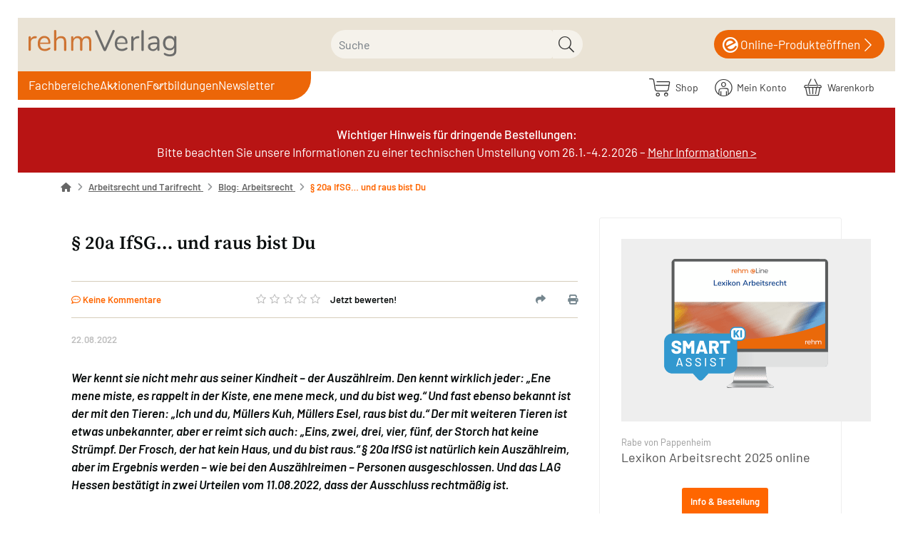

--- FILE ---
content_type: text/html; charset=UTF-8
request_url: https://www.rehm-verlag.de/arbeitsrecht-und-tarifrecht/blog-arbeitsrecht/20a-ifsg-und-raus-bist-du/
body_size: 23119
content:
<!DOCTYPE html>
<html lang="de" >
    <head>
                                
                                            
                                            
    <meta http-equiv="X-UA-Compatible" content="IE=edge"><meta name="viewport" id="Viewport" content="width=device-width, initial-scale=1"><meta http-equiv="Content-Type" content="text/html; charset=UTF-8"><link rel="dns-prefetch" href="//www.rehm-verlag.de/"><link rel="preconnect" href="//www.rehm-verlag.de/"><link rel="preload" href="//www.rehm-verlag.de/out/hjr/src/js/scripts.min.js" as="script"><link rel="preload" href="//www.rehm-verlag.de/out/rehm/src/fonts/icons.woff2" as="font" crossorigin type="font/woff2"><link rel="preload" href="//www.rehm-verlag.de/out/hjr/src/fonts/barlow-v12-latin-regular.woff2" as="font" crossorigin type="font/woff2">
<link rel="preload" href="//www.rehm-verlag.de/out/hjr/src/fonts/barlow-v12-latin-600.woff2" as="font" crossorigin type="font/woff2">
<link rel="preload" href="//www.rehm-verlag.de/out/hjr/src/fonts/source-serif-pro-v15-latin-600.woff2" as="font" crossorigin type="font/woff2"><link rel="preload" href="//www.rehm-verlag.de/out/rehm/src/css/styles.min.css" as="style"><title>§ 20a IfSG</title><meta name="ROBOTS" content="INDEX, FOLLOW"><meta name="description" content="Impfpflicht in Pflege- und Gesundheitseinrichtungen"><link rel="canonical" href="https://www.rehm-verlag.de/arbeitsrecht-und-tarifrecht/blog-arbeitsrecht/20a-ifsg-und-raus-bist-du/"><!-- Shortcut Icons --><link rel="icon" href="//www.rehm-verlag.de/out/rehm/img/favicons/favicon.ico" type="image/x-icon" /><link rel="icon" href="" sizes="16x16" /><link rel="icon" href="" sizes="32x32" /><meta name="theme-color" content="#ffffff" /><!-- DataLayer - This comments needs to stay otherwise no dynamic output is done --><script>
    dataLayer = [ {
    "cl": "toxid_curl",
    "basket": {
        "cartTotal": 0,
        "cartTotal_excl_vat": 0,
        "itemcnt": 0
    },
    "ecommerce": {
        "currencyCode": "EUR"
    }
} ];
</script><!-- /DataLayer --><div class="container-fluid dd-ve-container clearfix"><div class="row"><div class="col-sm-12"><div class="dd-shortcode-text">
<!-- Google Tag Manager -->
<script>(function(w,d,s,l,i){w[l]=w[l]||[];w[l].push({'gtm.start':
new Date().getTime(),event:'gtm.js'});var f=d.getElementsByTagName(s)[0],
j=d.createElement(s),dl=l!='dataLayer'?'&l='+l:'';j.async=true;j.src=
'https://eline-gd.rehm-verlag.de/gtm.js?id='+i+dl;f.parentNode.insertBefore(j,f);
})(window,document,'script','dataLayer','GTM-T73Q6MN');</script>
<!-- End Google Tag Manager --></div></div></div></div><link rel="stylesheet" href="//www.rehm-verlag.de/out/hjr/src/css/jquery.fancybox.min.css"><link rel="stylesheet" href="//www.rehm-verlag.de/out/rehm/src/css/styles.min.css">

                <link rel="stylesheet" type="text/css" href="https://www.rehm-verlag.de/modules/oe/oetags/out/src/css/oetags.css" />
<link rel="stylesheet" type="text/css" href="https://www.rehm-verlag.de/modules/ddoe/visualcms/out/src/css/font-awesome.min.css" />
<link rel="stylesheet" type="text/css" href="https://www.rehm-verlag.de/modules/ddoe/visualcms/out/src/css/bootstrap-custom.min.css" />
<link rel="stylesheet" type="text/css" href="https://www.rehm-verlag.de/modules/ddoe/visualcms/out/src/css/photoswipe.min.css" />
<link rel="stylesheet" type="text/css" href="https://www.rehm-verlag.de/modules/ddoe/visualcms/out/src/css/style.min.css" />
<link rel="stylesheet" type="text/css" href="https://www.rehm-verlag.de/modules/pc/hjrsolr/out/src/css/solr.css" />


        <!--styles-->
<link rel="stylesheet" type="text/css" href="//www.rehm-verlag.de/__STATIC__/static/css/self/wsb_1678700773000.css" />
<link rel="stylesheet" type="text/css" href="//www.rehm-verlag.de/__STATIC__/static/css/self/photoswipe_1550061495000.css" />
<link rel="stylesheet" type="text/css" href="//www.rehm-verlag.de/__STATIC__/static/css/self/shared_1646307385000.css" />
<link rel="stylesheet" type="text/css" href="//www.rehm-verlag.de/__STATIC__/static/css/self/fonts_1674120219000.css" />
<link rel="stylesheet" type="text/css" href="//www.rehm-verlag.de/__STATIC__/static/css/self/blog_1674809311000.css" />
<link rel="stylesheet" type="text/css" href="//www.rehm-verlag.de/__STATIC__/static/css/self/modules_1643024571000.css" />
<link rel="stylesheet" type="text/css" href="//www.rehm-verlag.de/__STATIC__/static/css/self/start_1586868900000.css" />
<link rel="stylesheet" type="text/css" href="//www.rehm-verlag.de/__STATIC__/static/css/self/blog_single_1564064565000.css" />
<link rel="stylesheet" type="text/css" href="//www.rehm-verlag.de/__STATIC__/static/css/self/shared_1646307385000.css" />
<link rel="stylesheet" type="text/css" href="//www.rehm-verlag.de/__STATIC__/static/css/self/os-ci.min_1600604544000.css" />
<link rel="stylesheet" type="text/css" href="//www.rehm-verlag.de/__STATIC__/static/css/self/nunito_1554299415000.css" />
<link rel="stylesheet" type="text/css" href="//www.rehm-verlag.de/__STATIC__/static/css/self/start_eline-banner_1567076649000.css" />
<link rel="stylesheet" type="text/css" href="//www.rehm-verlag.de/__STATIC__/static/css/self/colors_1640268612000.css" />
<link rel="stylesheet" type="text/css" href="//www.rehm-verlag.de/__STATIC__/static/css/self/rehm-wsb_1665646341000.css" />
<link rel="stylesheet" type="text/css" href="//www.rehm-verlag.de/__STATIC__/static/css/self/fixed_header_1582103729000.css" />
<link rel="stylesheet" type="text/css" href="//www.rehm-verlag.de/__STATIC__/static/css/self/tag-gallery_1588765701000.css" />
<link rel="stylesheet" type="text/css" href="//www.rehm-verlag.de/__STATIC__/static/css/self/beitrag_1701341636000.css" />
<link rel="stylesheet" type="text/css" href="//www.rehm-verlag.de/__STATIC__/static/css/relaunch-2023/self/archive_1709199004000.css" />
<link rel="stylesheet" type="text/css" href="//www.rehm-verlag.de/__STATIC__/static/css/relaunch-2023/self/style_2023_1763033123000.css" />
<link rel="stylesheet" type="text/css" href="//www.rehm-verlag.de/__STATIC__/static/css/self/barlow_1679578482000.css" />
<link rel="stylesheet" type="text/css" href="//www.rehm-verlag.de/__STATIC__/static/css/self/source-serif-pro_1674119989000.css" />
<link rel="stylesheet" type="text/css" href="//www.rehm-verlag.de/__STATIC__/static/css/self/layout_1520520243000.css" />
<link rel="stylesheet" type="text/css" href="//www.rehm-verlag.de/__STATIC__/static/css/relaunch-2023/self/button_bs51_2023_1763635532000.css" />
<link rel="stylesheet" type="text/css" href="//www.rehm-verlag.de/__STATIC__/static/css/relaunch-2023/self/colors_2023_1768815879000.css" />
<link rel="stylesheet" type="text/css" href="//www.rehm-verlag.de/__STATIC__/static/css/relaunch-2023/self/elements_2023_1765808704000.css" />
<link rel="stylesheet" type="text/css" href="//www.rehm-verlag.de/__STATIC__/static/css/relaunch-2023/self/overrideoldstyle_1701272479000.css" />
<link rel="stylesheet" type="text/css" href="//www.rehm-verlag.de/__STATIC__/static/css/relaunch-2023/self/flex-modul-container_1692792736000.css" />
<link rel="stylesheet" type="text/css" href="//www.rehm-verlag.de/__STATIC__/static/css/relaunch-2023/self/image-text-hover_1694693428000.css" />
<link rel="stylesheet" type="text/css" href="//www.rehm-verlag.de/__STATIC__/static/css/bootstrap-5_2_3/self/carousel_1766501399000.css" />
<link rel="stylesheet" type="text/css" href="//www.rehm-verlag.de/__STATIC__/static/css/fragment/self/detail-bar_1706529562000.css" />
<link rel="stylesheet" type="text/css" href="//www.rehm-verlag.de/__STATIC__/static/css/fragment/self/two-column-container_1729696592000.css" />
<link rel="stylesheet" type="text/css" href="//www.rehm-verlag.de/__STATIC__/static/css/fragment/self/text_1706867777000.css" />
<link rel="stylesheet" type="text/css" href="//www.rehm-verlag.de/__STATIC__/static/css/self/fontawesome6all_1707150252000.css" />
<link rel="stylesheet" type="text/css" href="//www.rehm-verlag.de/__STATIC__/static/css/relaunch-2023/self/print_1712668612000.css" />
<link rel="stylesheet" type="text/css" href="//www.rehm-verlag.de/__STATIC__/static/css/relaunch-2023/self/style_2023_1763033123000.css" />
<link rel="stylesheet" type="text/css" href="//www.rehm-verlag.de/__STATIC__/static/css/self/barlow_1679578482000.css" />
<link rel="stylesheet" type="text/css" href="//www.rehm-verlag.de/__STATIC__/static/css/self/source-serif-pro_1674119989000.css" />
<link rel="stylesheet" type="text/css" href="//www.rehm-verlag.de/__STATIC__/static/css/self/layout_1520520243000.css" />
<link rel="stylesheet" type="text/css" href="//www.rehm-verlag.de/__STATIC__/static/css/relaunch-2023/self/button_bs51_2023_1763635532000.css" />
<link rel="stylesheet" type="text/css" href="//www.rehm-verlag.de/__STATIC__/static/css/relaunch-2023/self/colors_2023_1768815879000.css" />
<link rel="stylesheet" type="text/css" href="//www.rehm-verlag.de/__STATIC__/static/css/relaunch-2023/self/elements_2023_1765808704000.css" />
<link rel="stylesheet" type="text/css" href="//www.rehm-verlag.de/__STATIC__/static/css/relaunch-2023/self/overrideoldstyle_1701272479000.css" />
<link rel="stylesheet" type="text/css" href="//www.rehm-verlag.de/__STATIC__/static/css/relaunch-2023/self/flex-modul-container_1692792736000.css" />
<link rel="stylesheet" type="text/css" href="//www.rehm-verlag.de/__STATIC__/static/css/relaunch-2023/self/image-text-hover_1694693428000.css" />
<link rel="stylesheet" type="text/css" href="//www.rehm-verlag.de/__STATIC__/static/css/bootstrap-5_2_3/self/carousel_1766501399000.css" />
<link rel="stylesheet" type="text/css" href="//www.rehm-verlag.de/__STATIC__/static/css/fragment/self/detail-bar_1706529562000.css" />
<link rel="stylesheet" type="text/css" href="//www.rehm-verlag.de/__STATIC__/static/css/fragment/self/two-column-container_1729696592000.css" />
<link rel="stylesheet" type="text/css" href="//www.rehm-verlag.de/__STATIC__/static/css/fragment/self/text_1706867777000.css" />
<link rel="stylesheet" type="text/css" href="//www.rehm-verlag.de/__STATIC__/static/css/self/fontawesome6all_1707150252000.css" />
<link rel="stylesheet" type="text/css" href="//www.rehm-verlag.de/__STATIC__/static/css/relaunch-2023/self/print_1712668612000.css" />
<link rel="stylesheet" type="text/css" href="//www.rehm-verlag.de/__STATIC__/static/css/relaunch-2023/self/style_2023_1763033123000.css" />
<link rel="stylesheet" type="text/css" href="//www.rehm-verlag.de/__STATIC__/static/css/self/barlow_1679578482000.css" />
<link rel="stylesheet" type="text/css" href="//www.rehm-verlag.de/__STATIC__/static/css/self/source-serif-pro_1674119989000.css" />
<link rel="stylesheet" type="text/css" href="//www.rehm-verlag.de/__STATIC__/static/css/self/layout_1520520243000.css" />
<link rel="stylesheet" type="text/css" href="//www.rehm-verlag.de/__STATIC__/static/css/relaunch-2023/self/button_bs51_2023_1763635532000.css" />
<link rel="stylesheet" type="text/css" href="//www.rehm-verlag.de/__STATIC__/static/css/relaunch-2023/self/colors_2023_1768815879000.css" />
<link rel="stylesheet" type="text/css" href="//www.rehm-verlag.de/__STATIC__/static/css/relaunch-2023/self/elements_2023_1765808704000.css" />
<link rel="stylesheet" type="text/css" href="//www.rehm-verlag.de/__STATIC__/static/css/relaunch-2023/self/overrideoldstyle_1701272479000.css" />
<link rel="stylesheet" type="text/css" href="//www.rehm-verlag.de/__STATIC__/static/css/relaunch-2023/self/flex-modul-container_1692792736000.css" />
<link rel="stylesheet" type="text/css" href="//www.rehm-verlag.de/__STATIC__/static/css/relaunch-2023/self/image-text-hover_1694693428000.css" />
<link rel="stylesheet" type="text/css" href="//www.rehm-verlag.de/__STATIC__/static/css/bootstrap-5_2_3/self/carousel_1766501399000.css" />
<link rel="stylesheet" type="text/css" href="//www.rehm-verlag.de/__STATIC__/static/css/fragment/self/detail-bar_1706529562000.css" />
<link rel="stylesheet" type="text/css" href="//www.rehm-verlag.de/__STATIC__/static/css/fragment/self/two-column-container_1729696592000.css" />
<link rel="stylesheet" type="text/css" href="//www.rehm-verlag.de/__STATIC__/static/css/fragment/self/text_1706867777000.css" />
<link rel="stylesheet" type="text/css" href="//www.rehm-verlag.de/__STATIC__/static/css/self/fontawesome6all_1707150252000.css" />
<link rel="stylesheet" type="text/css" href="//www.rehm-verlag.de/__STATIC__/static/css/relaunch-2023/self/print_1712668612000.css" />
<link rel="stylesheet" type="text/css" href="//www.rehm-verlag.de/__STATIC__/static/css/self/eline_1706603394000.css" />
<link rel="stylesheet" type="text/css" href="//www.rehm-verlag.de/__STATIC__/static/css/self/beitrag_1701341636000.css" />
<link rel="stylesheet" type="text/css" href="//www.rehm-verlag.de/__STATIC__/static/css/self/button_1758022653000.css" />
<!--/styles-->


        <meta property="og:site_name" content="www.rehm-verlag.de"/>
<meta property="og:url" content="https://www.rehm-verlag.de/arbeitsrecht-und-tarifrecht/blog-arbeitsrecht/20a-ifsg-und-raus-bist-du"/>
<meta property="og:title" content="§ 20a IfSG… und raus bist Du"/>
<meta property="og:description" content="Wer kennt sie nicht mehr aus seiner Kindheit – der Auszählreim. Den kennt wirklich jeder: „Ene mene miste, es rappelt in der Kiste, ene mene meck, und du bist weg.“ Und fast ebenso bekannt ist der mit den Tieren: „Ich und du, Müllers Kuh, Müllers Esel, raus bist du.“ Der mit weiteren Tieren ist etwas unbekannter, aber er reimt sich auch: „Eins, zwei, drei, vier, fünf, der Storch hat keine Strümpf. Der Frosch, der hat kein Haus, und du bist raus.“ § 20a IfSG ist natürlich kein Auszählreim, aber im Ergebnis werden – wie bei den Auszählreimen – Personen ausgeschlossen. Und das LAG Hessen bestätigt in zwei Urteilen vom 11.08.2022, dass der Ausschluss rechtmäßig ist."/>
<meta property="og:type" content="article"/>
<meta property="og:locale" content="de_DE"/>

<meta name="twitter:card" content="summary_large_image"/>

    </head>
  <!-- OXID eShop Enterprise Edition, Version 6, Shopping Cart System (c) OXID eSales AG 2003 - 2026 - https://www.oxid-esales.com -->

    
    <body class="cl-toxid_curl">

                

                        
    
            





    
        
    <header class="header">
        <div class="header-box position-relative">
            <div class="container-xxl px-2 header-container">
                
                    <a href="https://www.rehm-verlag.de/" title="rehm-verlag" class="logo-link order-lg-1">
                        <img src="//www.rehm-verlag.de/out/rehm/img/rehm-verlag.svg" alt="rehm-verlag" class="logo-img">
                    </a>
                
                            
        
    <form id="fsearch_" class="fsearch form search" role="form" action="https://www.rehm-verlag.de/index.php?" method="get" name="search">

                <script>
            var _isCmsPage = true;
        </script>
        <input type="hidden" name="stoken" value="6FC6C882" />
<input type="hidden" name="lang" value="0" />
        <input type="hidden" name="cl" value="search">
    
                            <input type="hidden" name="toxidCurlSearchType" value="products">
            <input type="hidden" name="toxidCurlSearchTab" value="products">
        
                    <input type="hidden" name="category" value="">
                <div class="searchInputContainer ">
            
                <div class="input-group">
                    
                        <label class="visually-hidden" for="searchparam">Suche</label>
                        <input onkeyup="openSearchSuggestBox(this, {sxaAttrgroupAssoc:         {
        'KATEGORY': {css: 'kategory', name: 'Kategorie'},
        'AUTHOR': {css: 'autor', name: 'Autor'},

                    'bucher': {css: 'bucher', name: 'Buch'},
                    'cdrom_dvdrom': {css: 'cdrom_dvdrom', name: 'CD/DVD'},
                    'daten_download': {css: 'daten_download', name: 'Daten/Download'},
                    'ebook': {css: 'ebook', name: 'E-Book'},
                    'events': {css: 'events', name: 'Veranstaltung'},
                    'formulare': {css: 'formulare', name: 'Formular'},
                    'heft': {css: 'heft', name: 'Heft'},
                    'internet': {css: 'internet', name: 'Online-Produkt'},
                    'internet_dl': {css: 'internet_dl', name: 'Download'},
                    'internet_ds': {css: 'internet_ds', name: 'Datenservice'},
                    'internet_vls': {css: 'internet_vls', name: 'Vorlagen-Service'},
                    'internet_vss': {css: 'internet_vss', name: 'Vorschriften-Service'},
                    'loseblattwerke': {css: 'loseblattwerke', name: 'Loseblattwerk'},
                    'nonbooks': {css: 'nonbooks', name: 'NonBook'},
                    'poster_wandtafeln': {css: 'poster_wandtafeln', name: 'Poster/Wandtafel'},
                    'sammelwerk': {css: 'sammelwerk', name: 'Sammelwerk'},
                    'zeitschriften': {css: 'zeitschriften', name: 'Zeitschrift'},
        
        'nonvalue': {css: 'nonvalue', name: ''}
        }
     });"
                            class="form-control" type="text" autocomplete="off" name="searchparam" id="searchparam"
                            value="" data-shopid="4" data-usecms="1" placeholder="Suche">
                    

                    
                        <button class="btn btn-primary" type="submit" title="Suchen"><i
                                class="moga-search"></i></button>
                    
                </div>
            
            <div class="layer_suche " class="sxhidden"></div>
        </div>
    </form>
                                    <a href="https://start.rehm-verlag.de/eLine/portal/start.xav" class="eLine" target="_blank">
                        <i class="moga-hjr-eline"></i>&nbsp;
                        <span class="text">Online-Produkte</span>
                        <span class="text2">öffnen</span>
                        <i class="moga-right"></i>
                    </a>
                            </div>
        </div>
    </header>

    <nav class="nav sticky-top" id="nav">
        <div class="megaMenuBg"></div>

        <div class="container-xxl px-2 nav-container">

            
                <div id="mobileToggles">
                                            <button id="navToggle" class="btn btn-toggle d-lg-none collapsed" type="button" data-bs-toggle="collapse" data-bs-target="#navbarSupportedContent" aria-controls="navbarSupportedContent" aria-expanded="false" aria-label="Toggle navigation">
                            <i class="moga-bars"></i>
                        </button>
                        <button id="searchToggle" class="btn btn-toggle d-lg-none collapsed" type="button" data-bs-toggle="collapse" aria-expanded="false" aria-label="Toggle search">
                            <i class="moga-search"></i>
                        </button>
                                                            </div>
            

            
                <div id="shopnav">
                    
                                                                                                                            <span class="sxAccountTopContainer">
                            <div class="btn-group" role="group">
    <a href="/shop/" class="btn">
        <i class="moga-hjr-shop d-inline-block"></i> &nbsp;
        <span class="hidden-xs">
            Shop
        </span>
    </a>
    <button type="button" aria-label="Usercenter" class="btn dropdown-toggle" id="accountBtn" data-bs-toggle="dropdown" data-href="https://www.rehm-verlag.de/shop/mein-konto/">
        
                    
    </button>
                        <a href="https://www.rehm-verlag.de/shop/mein-konto/">
            <i class="fa fa-lock" aria-hidden="true"></i>
        <span class="hidden-xs">Mein Konto</span>
    </a>
    </div>
                        </span>
                    
                    
                                                                                                                            <span class="sxBasketTopContainer">
                            <div class="btn-group" role="group">
    <button type="button" class="btn btn-minibasket" data-bs-toggle="modal" data-bs-target="#basketModal" aria-label="Warenkorb">
        
            <i class="moga-hjr-basket" aria-hidden="true"></i>
            
            <span class="hidden-xs">Warenkorb</span>
        
    </button>
</div>


                        </span>
                    
                </div>
            

            
                                    <nav id="mainnav" class="navbar navbar-expand-lg p-0 order-lg-2">
        
            <div class="navbar-collapse collapse" id="navbarSupportedContent">
                    <script>
        var menuHere = '/arbeitsrecht-und-tarifrecht/blog-arbeitsrecht/20a-ifsg-und-raus-bist-du/'
    </script>
<ul id="navigation" class="navbar-nav">
            <li class="nav-item dropdown shop"
            data-id="shop">
            <a class="nav-link "
               title="Fachbereiche"
               href="#">Fachbereiche</a>
                            <ul class="megaMenu leftNav">
            <li>
                            <a                    title="Personal"
                   href="#"
                >
                        Personal                                                                </a>
                                        <ul class=" megaMenuFlyout multiCol">
            <li>
                            <a                    title="Arbeitsrecht/Tarifrecht asdasd "
                   href="/Arbeitsrecht-und-Tarifrecht/"
                >
                        Arbeitsrecht/Tarifrecht                                                                </a>
                                        <ul class=" ">
            <li>
                            <a                    title="adasd asd "
                   href="/shop/Arbeitsrecht-und-Tarifrecht/"
                >
                        Produkte                                                                </a>
                                </li>
            <li>
                            <a                    title="News"
                   href="/Arbeitsrecht-und-Tarifrecht/#news"
                >
                        News                                                                </a>
                                </li>
            <li>
                            <a                    title="Blog"
                   href="/Arbeitsrecht-und-Tarifrecht/#blog"
                >
                        Blog                                                                </a>
                                </li>
            <li>
                            <a                    title="Quizze"
                   href="/Arbeitsrecht-und-Tarifrecht/#quiz"
                >
                        Quizze                                                                </a>
                                </li>
    </ul>                    </li>
            <li>
                            <a                    title="Beamtenrecht"
                   href="/Beamtenrecht/"
                >
                        Beamtenrecht                                                                </a>
                                        <ul class=" ">
            <li>
                            <a                    title="Produkte"
                   href="/shop/Beamtenrecht/"
                >
                        Produkte                                                                </a>
                                </li>
            <li>
                            <a                    title="News"
                   href="/Beamtenrecht/#news"
                >
                        News                                                                </a>
                                </li>
            <li>
                            <a                    title="Blog"
                   href="/Beamtenrecht/#blog"
                >
                        Blog                                                                </a>
                                </li>
            <li>
                            <a                    title="Quizze"
                   href="/Beamtenrecht/#quiz"
                >
                        Quizze                                                                </a>
                                </li>
    </ul>                    </li>
            <li>
                            <a                    title="Gleichstellungsrecht"
                   href="/Gleichstellungsrecht/"
                >
                        Gleichstellungsrecht                                                                </a>
                                        <ul class=" ">
            <li>
                            <a                    title="Produkte"
                   href="/shop/Gleichstellungsrecht/"
                >
                        Produkte                                                                </a>
                                </li>
            <li>
                            <a                    title="News"
                   href="/Gleichstellungsrecht/#news"
                >
                        News                                                                </a>
                                </li>
            <li>
                            <a                    title="Blog"
                   href="/Gleichstellungsrecht/#blog"
                >
                        Blog                                                                </a>
                                </li>
    </ul>                    </li>
            <li>
                            <a                    title="Personalvertretungsrecht"
                   href="/Personalvertretungsrecht/"
                >
                        Personalvertretungsrecht                                                                </a>
                                        <ul class=" ">
            <li>
                            <a                    title="Produkte"
                   href="/shop/Personalvertretungsrecht/"
                >
                        Produkte                                                                </a>
                                </li>
            <li>
                            <a                    title="News"
                   href="/Personalvertretungsrecht/#news"
                >
                        News                                                                </a>
                                </li>
            <li>
                            <a                    title="Blog"
                   href="/Personalvertretungsrecht/#blog"
                >
                        Blog                                                                </a>
                                </li>
    </ul>                    </li>
            <li>
                            <a                    title="Personalmanagement"
                   href="/Personalmanagement/"
                >
                        Personalmanagement                                                                </a>
                                        <ul class=" ">
            <li>
                            <a                    title="Produkte"
                   href="/shop/Personalmanagement/"
                >
                        Produkte                                                                </a>
                                </li>
            <li>
                            <a                    title="News"
                   href="/Personalmanagement/#news"
                >
                        News                                                                </a>
                                </li>
            <li>
                            <a                    title="Blog"
                   href="/Personalmanagement/#blog"
                >
                        Blog                                                                </a>
                                </li>
    </ul>                    </li>
            <li>
                            <a                    title="Reisekostenrecht"
                   href="/Reisekostenrecht/"
                >
                        Reisekostenrecht                                                                </a>
                                        <ul class=" ">
            <li>
                            <a                    title="Produkte"
                   href="/shop/Reisekostenrecht/"
                >
                        Produkte                                                                </a>
                                </li>
    </ul>                    </li>
    </ul>                    </li>
            <li>
                            <a                    title="Haushalt/Kämmerei"
                   href="#"
                >
                        Haushalt/Kämmerei                                                                </a>
                                        <ul class=" megaMenuFlyout multiCol">
            <li>
                            <a                    title="Haushalt/Kämmerei"
                   href="/Haushalt-und-Kaemmerei/"
                >
                        Haushalt/Kämmerei                                                                </a>
                                        <ul class=" ">
            <li>
                            <a                    title="Produkte"
                   href="/shop/Haushalt-und-Kaemmerei/"
                >
                        Produkte                                                                </a>
                                </li>
    </ul>                    </li>
            <li>
                            <a                    title="Umsatzsteuerrecht"
                   href="/haushalt-und-kaemmerei/steuerrechtspaket/"
                >
                        Umsatzsteuerrecht                                                                </a>
                                </li>
            <li>
                            <a class="ignoreActive"                   title=""
                   href="/eLine-online-produkte/"
                >
                                                <img class="d-none d-lg-block d-xl-none" alt="" title="" src="https://www.rehm-verlag.de/rv/navi/haushalt-col-1.webp">                        <img class="d-none d-xl-block" alt="" title="" src="https://www.rehm-verlag.de/rv/navi/haushalt-col-2.webp"/>                </a>
                                </li>
    </ul>                    </li>
            <li>
                            <a                    title="Verwaltung"
                   href="#"
                >
                        Verwaltung                                                                </a>
                                        <ul class=" megaMenuFlyout multiCol">
            <li>
                            <a                    title="Pass, -Ausweis- und Melderecht"
                   href="/verwaltung/pass-ausweis-melderecht/"
                >
                        Pass, -Ausweis- und Melderecht                                                                </a>
                                        <ul class=" ">
            <li>
                            <a                    title="Produkte"
                   href="/shop/verwaltung/"
                >
                        Produkte                                                                </a>
                                </li>
            <li>
                            <a                    title="News"
                   href="/verwaltung/pass-ausweis-melderecht/#news"
                >
                        News                                                                </a>
                                </li>
    </ul>                    </li>
            <li>
                            <a                    title="eGovernment"
                   href="/verwaltungsrecht/e-government/"
                >
                        eGovernment                                                                </a>
                                        <ul class=" ">
            <li>
                            <a                    title="Produkte"
                   href="/shop/verwaltungsrecht/"
                >
                        Produkte                                                                </a>
                                </li>
            <li>
                            <a                    title="News"
                   href="/verwaltungsrecht/e-government/#news"
                >
                        News                                                                </a>
                                </li>
    </ul>                    </li>
            <li>
                            <a                    title="Datenschutzrecht"
                   href="/verwaltung/neues-datenschutzrecht-fuer-bayern/"
                >
                        Datenschutzrecht                                                                </a>
                                        <ul class=" ">
            <li>
                            <a                    title="Produkte"
                   href="/shop/Verwaltung/Datenschutzrecht/"
                >
                        Produkte                                                                </a>
                                </li>
            <li>
                            <a                    title="News"
                   href="/verwaltung/neues-datenschutzrecht-fuer-bayern/#news"
                >
                        News                                                                </a>
                                </li>
    </ul>                    </li>
            <li>
                            <a                    title="Verwaltung"
                   href="/Verwaltung/"
                >
                        Verwaltung                                                                </a>
                                        <ul class=" ">
            <li>
                            <a                    title="Produkte"
                   href="/shop/verwaltung/"
                >
                        Produkte                                                                </a>
                                </li>
            <li>
                            <a                    title="News"
                   href="/verwaltung/#news"
                >
                        News                                                                </a>
                                </li>
    </ul>                    </li>
            <li>
                            <a                    title="Zoll und Außenhandel"
                   href="/shop/Zoll-und-Aussenhandel/"
                >
                        Zoll und Außenhandel                                                                </a>
                                </li>
            <li>
                            <a class="ignoreActive"                   title=""
                   href="/eLine-online-produkte/"
                >
                                                                        <img class="d-none d-xl-block" alt="" title="" src="https://www.rehm-verlag.de/rv/navi/verwaltung-col-1.webp"/>                </a>
                                </li>
    </ul>                    </li>
            <li>
                            <a                    title="Lohnsteuer"
                   href="/Lohnsteuerrecht/"
                >
                        Lohnsteuer                                                                </a>
                                        <ul class=" megaMenuFlyout multiCol">
            <li>
                            <a                    title="Lohnsteuerrecht"
                   href="/Lohnsteuerrecht/"
                >
                        Lohnsteuerrecht                                                                </a>
                                        <ul class=" ">
            <li>
                            <a                    title="Produkte"
                   href="/shop/Lohnsteuerrecht/"
                >
                        Produkte                                                                </a>
                                </li>
            <li>
                            <a                    title="News"
                   href="/Lohnsteuerrecht/#news"
                >
                        News                                                                </a>
                                </li>
            <li>
                            <a                    title="Blog Lohnsteuerrecht"
                   href="/Lohnsteuerrecht/#blog"
                >
                        Blog Lohnsteuerrecht                                                                </a>
                                </li>
            <li>
                            <a                    title="Blog Arbeitsrecht"
                   href="/Lohnsteuerrecht/#blog-erik-schmid"
                >
                        Blog Arbeitsrecht                                                                </a>
                                </li>
            <li>
                            <a                    title="Quiz"
                   href="/Lohnsteuerrecht/#quiz"
                >
                        Quiz                                                                </a>
                                </li>
    </ul>                    </li>
            <li>
                            <a                    title="Lexikon Lohnbüro"
                   href="/lohnsteuerrecht/lexikon-lohnbuero/"
                >
                        Lexikon Lohnbüro                                                                </a>
                                </li>
            <li>
                            <a class="ignoreActive"                   title=""
                   href="/eLine-online-produkte/"
                >
                                                <img class="d-none d-lg-block d-xl-none" alt="" title="" src="https://www.rehm-verlag.de/rv/navi/lohnsteuer-col-1.webp">                        <img class="d-none d-xl-block" alt="" title="" src="https://www.rehm-verlag.de/rv/navi/lohnsteuer-col-2.webp"/>                </a>
                                </li>
    </ul>                    </li>
            <li>
                            <a                    title="Bau/Umwelt"
                   href="#"
                >
                        Bau/Umwelt                                                                </a>
                                        <ul class=" megaMenuFlyout multiCol">
            <li>
                            <a                    title="Baurecht"
                   href="/baurecht/"
                >
                        Baurecht                                                                </a>
                                        <ul class=" ">
            <li>
                            <a                    title="Produkte"
                   href="/shop/baurecht/"
                >
                        Produkte                                                                </a>
                                </li>
            <li>
                            <a                    title="News"
                   href="/baurecht/#news"
                >
                        News                                                                </a>
                                </li>
            <li>
                            <a                    title="Quiz"
                   href="/baurecht/#quiz"
                >
                        Quiz                                                                </a>
                                </li>
    </ul>                    </li>
            <li>
                            <a                    title="BayBo"
                   href="/baurecht/baybo/"
                >
                        BayBo                                                                </a>
                                </li>
            <li>
                            <a                    title="Umweltrecht"
                   href="/umweltrecht/"
                >
                        Umweltrecht                                                                </a>
                                        <ul class=" ">
            <li>
                            <a                    title="Produkte"
                   href="/shop/umweltrecht/"
                >
                        Produkte                                                                </a>
                                </li>
    </ul>                    </li>
            <li>
                            <a                    title="BImSchG"
                   href="/Umweltrecht/bundesimmissionsschutzgesetz/"
                >
                        BImSchG                                                                </a>
                                </li>
            <li>
                            <a class="ignoreActive"                   title=""
                   href="/eLine-online-produkte/"
                >
                                                <img class="d-none d-lg-block d-xl-none" alt="" title="" src="https://www.rehm-verlag.de/rv/navi/bau-col-1.webp">                                        </a>
                                </li>
    </ul>                    </li>
            <li>
                            <a                    title="Diakonie"
                   href="#"
                >
                        Diakonie                                                                </a>
                                        <ul class=" megaMenuFlyout multiCol">
            <li>
                            <a                    title="Diakonie"
                   href="/diakonie/"
                >
                        Diakonie                                                                </a>
                                </li>
            <li>
                            <a                    title="Produkte"
                   href="/shop/diakonie/"
                >
                        Produkte                                                                </a>
                                </li>
            <li>
                            <a                    title="Veranstaltungen"
                   href="/diakonie/#events"
                >
                        Veranstaltungen                                                                </a>
                                </li>
            <li>
                            <a class="ignoreActive"                   title=""
                   href="/eLine-online-produkte/"
                >
                                                <img class="d-none d-lg-block d-xl-none" alt="" title="" src="https://www.rehm-verlag.de/rv/navi/diakonie-col-1.webp">                        <img class="d-none d-xl-block" alt="" title="" src="https://www.rehm-verlag.de/rv/navi/diakonie-col-2.webp"/>                </a>
                                </li>
    </ul>                    </li>
            <li>
                            <a                    title="Vergabe"
                   href="#"
                >
                        Vergabe                                                                </a>
                                        <ul class=" megaMenuFlyout multiCol">
            <li>
                            <a                    title="Vergaberecht"
                   href="/Vergaberecht/"
                >
                        Vergaberecht                                                                </a>
                                </li>
            <li>
                            <a                    title="Produkte"
                   href="/shop/Vergaberecht/"
                >
                        Produkte                                                                </a>
                                </li>
            <li>
                            <a                    title="News"
                   href="/Vergaberecht/#news"
                >
                        News                                                                </a>
                                </li>
            <li>
                            <a class="ignoreActive"                   title=""
                   href="/eLine-online-produkte/"
                >
                                                <img class="d-none d-lg-block d-xl-none" alt="" title="" src="https://www.rehm-verlag.de/rv/navi/vergabe-col-1.webp">                        <img class="d-none d-xl-block" alt="" title="" src="https://www.rehm-verlag.de/rv/navi/vergabe-col-2.webp"/>                </a>
                                </li>
    </ul>                    </li>
            <li>
                            <a                    title="Verbraucherschutz"
                   href="#"
                >
                        Verbraucherschutz                                                                </a>
                                        <ul class=" megaMenuFlyout multiCol">
            <li>
                            <a                    title="Verbraucherschutz"
                   href="/Verbraucherschutz/"
                >
                        Verbraucherschutz                                                                </a>
                                </li>
            <li>
                            <a                    title="Produkte"
                   href="/shop/Tierrecht/"
                >
                        Produkte                                                                </a>
                                </li>
            <li>
                            <a                    title="News"
                   href="/Verbraucherschutz/#news"
                >
                        News                                                                </a>
                                </li>
            <li>
                            <a class="ignoreActive"                   title=""
                   href="/eLine-online-produkte/"
                >
                                                <img class="d-none d-lg-block d-xl-none" alt="" title="" src="https://www.rehm-verlag.de/rv/navi/veterinaerrecht-col-1.webp">                        <img class="d-none d-xl-block" alt="" title="" src="https://www.rehm-verlag.de/rv/navi/veterinaerrecht-col-2.webp"/>                </a>
                                </li>
    </ul>                    </li>
    </ul>                    </li>
            <li class="nav-item dropdown verlag"
            data-id="verlag">
            <a class="nav-link "
               title="Hell Yeah!"
               href="#">Aktionen</a>
                            <ul class="megaMenu multiCol">
            <li>
                            <a class="ignoreActive"                   title="Breier/Dassau TV&amp;ouml;D PLUS"
                   href="/shop/Arbeitsrecht-und-Tarifrecht/TVoeD/TVoeD-Kommentar-PLUS-online-Online-Produkt.html"
                >
                        Breier/Dassau TV&amp;ouml;D PLUS                                                                </a>
                                        <ul class=" ">
            <li>
                            <a class="ignoreActive"                   title="Ein LinkText itst toll"
                   href="/shop/Arbeitsrecht-und-Tarifrecht/TVoeD/TVoeD-Kommentar-PLUS-online-Online-Produkt.html"
                >
                        asd                                                 <img class="d-none d-xl-block" alt="asdaaa" title="asdaaa" src="/__STATIC__/bilder-relaunch-2023/self/tvoed_plus_280x400.jpg"/>                </a>
                                </li>
    </ul>                    </li>
            <li>
                            <a class="ignoreActive"                   title="Lexikon für das Lohnbüro"
                   href="/Lohnsteuerrecht/Lexikon-Lohnbuero/"
                >
                        Lexikon für das Lohnbüro                                                                </a>
                                        <ul class=" ">
            <li>
                            <a class="ignoreActive"                   title=""
                   href="/Lohnsteuerrecht/Lexikon-Lohnbuero/"
                >
                                                                        <img class="d-none d-xl-block" alt="Lexikon für das Lohnbüro" title="Lexikon für das Lohnbüro" src="/__STATIC__/bilder-relaunch-2023/self/lexlohn_280x400.jpg"/>                </a>
                                </li>
    </ul>                    </li>
            <li>
                            <a class="ignoreActive"                   title="Sponer/Steinherr TV&amp;ouml;D/TV-L PRO"
                   href="/shop/Arbeitsrecht-und-Tarifrecht/TVoeD/Tarifvertrag-fuer-den-oeffentlichen-Dienst-inkl-Lex-Arbeitsrecht-im-oe-D-online-Online-Produkt.html"
                >
                        Sponer/Steinherr TV&amp;ouml;D/TV-L PRO                                                                </a>
                                        <ul class=" ">
            <li>
                            <a class="ignoreActive"                   title=""
                   href="/shop/Arbeitsrecht-und-Tarifrecht/TVoeD/Tarifvertrag-fuer-den-oeffentlichen-Dienst-inkl-Lex-Arbeitsrecht-im-oe-D-online-Online-Produkt.html"
                >
                                                                        <img class="d-none d-xl-block" alt="Sponer/Steinherr TVöD/TV-L PRO" title="Sponer/Steinherr TVöD/TV-L PRO" src="/__STATIC__/bilder-relaunch-2023/self/sponer_pro_280x400.jpg"/>                </a>
                                </li>
    </ul>                    </li>
            <li>
                            <a class="ignoreActive"                   title="Kommunalpaket Bayern"
                   href="/verwaltung/kommunalpaket-bayern/"
                >
                        Kommunalpaket Bayern                                                                </a>
                                        <ul class=" ">
            <li>
                            <a class="ignoreActive"                   title=""
                   href="/verwaltung/kommunalpaket-bayern/"
                >
                                                                        <img class="d-none d-xl-block" alt="Kommunalpaket Bayern" title="Kommunalpaket Bayern" src="/__STATIC__/bilder-relaunch-2023/self/kommune_280x400.jpg"/>                </a>
                                </li>
    </ul>                    </li>
    </ul>                    </li>
            <li class="nav-item  autoren"
            data-id="autoren">
            <a class="nav-link "
               title="Fortbildungen"
               href="/fortbildungen/">Fortbildungen</a>
                    </li>
            <li class="nav-item  newsletter"
            data-id="newsletter">
            <a class="nav-link "
               title="Newsletter"
               href="/services/newsletter/">Newsletter</a>
                    </li>
    </ul>            </div>
        
    </nav>

                            
        </div>

    </nav>





    

        <div class="header-banner">
        <div class="container-fluid dd-ve-container clearfix"><div class="row"><div class="col-sm-12 col-xs-12"><div class="dd-background" style="background-color: #b81414; "><div class="dd-shortcode-text hintergrund-fond-rot text-weiss"><p align="center" class="container-xxl" style="color: #fff"><br><b>Wichtiger Hinweis für dringende Bestellungen: </b><br>Bitte beachten Sie unsere Informationen zu einer technischen Umstellung vom 26.1.-4.2.2026 – <a href="https://www.rehm-verlag.de/systemumstellung-bei-huethig-jehle-rehm/" target="_blank" style="color: #fff">Mehr Informationen &gt;</a><br></p></div></div></div></div></div>    </div>
    <div id="wrapper" class="wrapper">
            

        
        <div class="content">
            
                
                
                

                                    		<div class="container">
        <div class="row ">
  <div class="col-xs-12 hjrbc">
    <ol id="breadcrumb" class="breadcrumb" itemscope itemtype="https://schema.org/BreadcrumbList">
      <li class="text-muted"><a href="/"><i class="fa fa-home" aria-hidden="true"></i></a></li>
      <li itemprop="itemListElement" itemscope itemtype="https://schema.org/ListItem"  >
            <a href="/arbeitsrecht-und-tarifrecht/" title="Arbeitsrecht und Tarifrecht" itemprop="url"><span itemprop="name">Arbeitsrecht und Tarifrecht</span>
                <meta itemprop="item" content="https://www.rehm-verlag.de/arbeitsrecht-und-tarifrecht/"/>
              </a><meta itemprop="position" content="1"/>
          </li>
          <li itemprop="itemListElement" itemscope itemtype="https://schema.org/ListItem"  >
            <a href="/arbeitsrecht-und-tarifrecht/blog-arbeitsrecht/" title="Blog: Arbeitsrecht" itemprop="url"><span itemprop="name">Blog: Arbeitsrecht</span>
                <meta itemprop="item" content="https://www.rehm-verlag.de/arbeitsrecht-und-tarifrecht/blog-arbeitsrecht/"/>
              </a><meta itemprop="position" content="2"/>
          </li>
          <li itemprop="itemListElement" itemscope itemtype="https://schema.org/ListItem" class="active" >
            <span itemprop="name">§ 20a IfSG… und raus bist Du</span>
                <meta itemprop="url" content="."/><meta itemprop="item" content="https://www.rehm-verlag.de/arbeitsrecht-und-tarifrecht/blog-arbeitsrecht/"/>
              <meta itemprop="position" content="3"/>
          </li>
          </ol>
  </div>
</div>

        </div>
        <style>
#bannerContentTop img {height:100%;}
</style>
<div class="container sxModule">
  <div id="bannerContentTop" style="margin: 10px 0; text-align:center;" class="col-lg-12 column-container-left">
<ins data-revive-zoneid="155" data-revive-id="a4cac3cc67661068b881e44857789fc5"></ins>
<script async src="//rev.hjr-verlag.de/www/delivery/asyncjs.php"></script>  </div>
</div><div 
  id="blogbeitrag" 
  class=""
  
>
<div class="beitrag"><div class="container sxModule"><div class="col-lg-8 column-container-left">
      <div>
        <div><div class="sxOnePageTitle">

      <h1>
        § 20a IfSG… und raus bist Du</h1>

    </div>
    </div><div class="infobar-top"><div class="detailContent detail-bar">
    <div class="InfoBar clearfix">
      <div class="pageIconContainer col-xs-12 col-sm-4">
        <a href="#comments"><i class="fa-regular fa-comment-dots"></i>  
            Keine Kommentare</a>
        </div>
      <div class="col-xs-12 col-sm-4 sxStars">
        <div class="form_rating pull-left"  >
            <form method="POST" action="">
              <input type="hidden" class="cmd" name="formMap['cmd']" value="rate">
              <input type="hidden" class="rating" name="formMap['rating']" value="5">
            </form>
            <ul id="star_rate_top" class="sxrating">
              <li class="current_rate" style="width: 0.0%;">
                <a title="Bitte bewerten"><b class="average">0</b></a>
              </li>
              <li class="s1">
                <a rel="nofollow" href="javascript:;" title="uninteressant"><b>1</b></a>
              </li>
              <li class="s2">
                <a rel="nofollow" href="javascript:;" title="wenig interessant"><b>2</b></a>
              </li>
              <li class="s3">
                <a rel="nofollow" href="javascript:;" title="mäßig interessant"><b>3</b></a>
              </li>
              <li class="s4">
                <a rel="nofollow" href="javascript:;" title="interessant"><b>4</b></a>
              </li>
              <li class="s5">
                <a rel="nofollow" href="javascript:;" title="sehr interessant"><b>5</b></a>
              </li>
            </ul>
          </div>
          <div class="pull-left ajaxrating_text">
            Jetzt bewerten!</div>
        </div>
      <div class="clearfix col-xs-12 col-sm-4  sxShare">
        <a href="mailto:?subject=Artikelempfehlung: § 20a IfSG… und raus bist Du&body=§ 20a IfSG… und raus bist Du%0D%0A%0D%0AWer kennt sie nicht mehr aus seiner Kindheit – der Auszählreim. Den kennt wirklich jeder: „Ene mene miste, es rappelt in der Kiste, ene mene meck, und du bist weg.“ Und fast ebenso bekannt ist der mit den Tieren: „Ich und du, Müllers Kuh, Müllers Esel, raus bist du.“ Der mit weiteren Tieren ist etwas unbekannter, aber er reimt sich auch: „Eins, zwei, drei, vier, fünf, der Storch hat keine Strümpf. Der Frosch, der hat kein Haus, und du bist raus.“ § 20a IfSG ist natürlich kein Auszählreim, aber im Ergebnis werden – wie bei den Auszählreimen – Personen ausgeschlossen. Und das LAG Hessen bestätigt in zwei Urteilen vom 11.08.2022, dass der Ausschluss rechtmäßig ist.%0D%0A%0D%0ADie Seite können Sie sich anschauen unter: https://www.rehm-verlag.de/arbeitsrecht-und-tarifrecht/blog-arbeitsrecht/20a-ifsg-und-raus-bist-du%0D%0A%0D%0Arehm Fachinformationen – so bleiben Sie auf dem Laufenden:%0D%0A- Newsletter: https://www.rehm-verlag.de/newsletter/%0D%0A- Blogs: https://www.rehm-verlag.de/blogs/">
            <i class="fa fa-share" aria-hidden="true"></i>
          </a>
        <a class="print" href="#print" onclick="window.print(); return false;">
            <i class="fa fa-print" aria-hidden="true"></i>
          </a>
        </div>
    </div>

    <div class="date">
      <time itemprop="datePublished" datetime="2022-08-22">22.08.2022</time>
        </div>

    <div class="author">
          <span itemprop="author" itemscope itemtype="http://schema.org/Person">
            <meta itemprop="name" content="Erik Schmid"/>
              <meta itemprop="givenName" content="Erik"/>
            <meta itemprop="familyName" content="Schmid"/>
          </span>
        </div>
      </div>
  

</div><style>
.bs5 .infobar-top .detail-bar .InfoBar { font-size:15px; }
.bs5 .infobar-top .detail-bar .InfoBar > div { line-height: 37px; }
.bs5 .infobar-top .detail-bar .InfoBar.row .row > div { padding-left: 0; padding-right: 0; line-height: 37px;}
.bs5 .infobar-top .detail-bar .InfoBar .author { margin-bottom: 0; color: var() }
.bs5 .infobar-top .detail-bar .InfoBar .author > img { width: 40px; margin-right: 6px}
.bs5 .infobar-top .detail-bar .InfoBar ul.sxrating { margin: 4px 0 3px; padding: 0; }
.bs5 .infobar-top .detail-bar .InfoBar .fa-comment-dots {font-size: 17px } 
ul.sxrating {
   width: 96px; height: 25px;
   margin: 0 0 3px; padding: 0;
   list-style: none;
   clear: both;
   position: relative;
   background: url("/__STATIC__/static/images/self/stars.png") no-repeat left top;
   overflow: hidden;
}
ul.sxrating li { cursor: pointer; float: left; }
ul.sxrating li a {
   position: absolute;
   left: 0; top: 0;
   width: 17px; height: 25px;
   text-decoration: none;
   z-index: 200;
}
ul.sxrating li a b { display: none; }
ul.sxrating li.s1 a { left: 0; }
ul.sxrating li a:focus { background: none; }
ul.sxrating li.s2 a { left: 20px; }
ul.sxrating li.s3 a { left: 39px; }
ul.sxrating li.s4 a { left: 58px; }
ul.sxrating li.s5 a { left: 77px; }
ul.sxrating li a:hover {
   z-index: 2;
   width: 96px; height: 25px;
   overflow: hidden;
   left: 0;
   background: url("/__STATIC__/static/images/self/stars.png") no-repeat 0 -54px;
}
ul.sxrating li.s1 a:hover { background-position: -76px -81px; }
ul.sxrating li.s2 a:hover { background-position: -57px -81px; }
ul.sxrating li.s3 a:hover { background-position: -38px -81px; }
ul.sxrating li.s4 a:hover { background-position: -19px -81px; }
ul.sxrating li.s5 a:hover { background-position: 0 -81px; }
.sxrating_review_input { margin: 0; height: 16px; }

.sxrating li.current_rate {
    background: url("/__STATIC__/static/images/self/stars.png") left -27px;
    position: absolute;
    height: 25px;
    z-index: 1;
}

#star_rate.sxrating li.current_rate {
    background: url("/__STATIC__/static/images/self/stars.png") left -81px;
}

.detailContent {
    line-height: 21px;
    border-bottom:none;
    padding-bottom: 0px;
    margin-bottom: 21px;
    margin-top:21px;
}

.detailContent:last-child {
    border: 0;
}

.detailContent .date {
    margin-top: 0px;
    text-align: left;
    margin-bottom:20px;
    display:inline-block;
}

.bs5 .infobar-top .detail-bar .InfoBar .author {
    margin-top: 0px;
    color: var(--hjr-fond-blauschwarz-semi);
    text-align: left;
    margin-bottom:0;
    display:inline-block;
}
.bs5 .infobar-top .detail-bar .InfoBar .sxStars{ color: var(--hjr-fond-blauschwarz-semi); }
.detailContent h1 {
    color: #4D4D4D;
    margin: 0;
    font-size: 21px;
    max-width: 840px;
    line-height: 28px;
}

.detailContent h2 {
    color: #4D4D4D;
    margin: 0 0 21px 0;
    font-size: 15px;
    line-height: 21px;
}

.detailContent hr {
    margin-top: 20px;
    margin-bottom: 20px;
    border: 0;
    border-top: 1px solid #eeeeee;
}

.detailContent a {
    color: #FF6600;
    text-decoration: none;
}

.detailContent a:hover {
    text-decoration: underline;
}

.detailContent ul.sxlist {
    margin-bottom: 21px;
}

.detailContent p {
    margin-bottom: 0px;
	padding:0px
}

.style2017 .detailContent p {
    margin-bottom: 21px;
}

.style2017 .sxOneText p, 
.style2017 .textFragment p {
   padding-bottom: 10px;
}

.detailContent .InfoBar {
    position: relative;
    border-top: 1px solid var(--hjr-typo-beige);
    border-bottom: 1px solid var(--hjr-typo-beige);
    padding: 10px 0;
    margin: 8px 0 20px 0;
}

.detailContent .InfoBar > div {
    min-height: 30px;
    line-height: 30px;
    padding: 0;
}

.detailContent .InfoBar > div:last-child {
    text-align: right;
    top: 10px;
}

.detailContent .InfoBar > div .ajaxrating_text {
    padding-left: 10px;
}

.detailContent .InfoBar .sxShare {
    position: absolute;
    top: 15px;
    right: 0;
}

.detailContent .InfoBar .sxShare a {
    display: inline-block;
    padding-left: 20px;
    color: var(--hjr-fond-blauschwarz-semi);
    font-size: 14px;
}

.sxSocial {
    margin-top: 50px;
}

.sxSocial > div {
    display: inline-block;
    padding-right: 16px;
}

.sxSocial a {
    color: #fff;
    height: 28px;
    width: 28px;
    display: inline-block;
    line-height: 28px;
    text-align: center;
    border-radius: 14px;
    font-size: 13px;
    background: #ccc;
}

.sxSocial .fb a {
    background: #3b5998;
}

.sxSocial .twitter a {
    background: #1da1f2;
}

.sxSocial .gplus a {
    background: #db4437;
}

.col-lg-8 .sxSocial {
    margin-bottom:30px;
}

.desktop {
    display: none;
}

@media (-webkit-min-device-pixel-ratio: 2), (min-resolution: 192dpi) {
    ul.sxrating {
        background: url("/__STATIC__/static/images/self/stars_2x.png") no-repeat left top;
        background-size: 96px;
    }

    ul.sxrating li a:hover {
        background: url("/__STATIC__/static/images/self/stars_2x.png") no-repeat 0 -54px;
        background-size: 96px;
    }

    .sxrating li.current_rate {
        background: url("/__STATIC__/static/images/self/stars_2x.png") left -27px;
        background-size: 96px;
    }

    #star_rate.sxrating li.current_rate {
        background: url("/__STATIC__/static/images/self/stars_2x.png") left -81px;
        background-size: 96px;
    }
}

@media (-webkit-min-device-pixel-ratio: 3), (min-resolution: 192dpi) {
    ul.sxrating {
        background: url("/__STATIC__/static/images/self/stars_3x.png") no-repeat left top;
        background-size: 96px;
    }

    ul.sxrating li a:hover {
        background: url("/__STATIC__/static/images/self/stars_3x.png") no-repeat 0 -54px;
        background-size: 96px;
    }

    .sxrating li.current_rate {
        background: url("/__STATIC__/static/images/self/stars_3x.png") left -27px;
        background-size: 96px;
    }

    #star_rate.sxrating li.current_rate {
        background: url("/__STATIC__/static/images/self/stars_3x.png") left -81px;
        background-size: 96px;
    }
}

@media (min-width: 768px) {

    .detailContent .InfoBar > div.sxStars {
        padding-left: 0px;
    }

    .detailContent .date {
        margin-top: 0px;
    }

    .InfoBar .sxShare {
        position: relative;
    }

    .sxSigleBlog {
        text-align: center;
    }

    .sxSigleBlog > div {
        margin: 0 auto;
        float: none;
        text-align: left;
    }
}

@media (min-width: 1170px) {
    .detailContent .InfoBar > div.sxStars {
        padding-left: 20px;
    }

    .desktop {
        display: inline;
    }

    .tablet {
        display: none;
    }
}


</style>
<div class="socialmedia-top"><div class="sxSocial">
      <div class="fb">
        <div id="fb-root"></div>
        <script>
          (function (d, s, id) {
            var js, fjs = d.getElementsByTagName(s)[0];
            if (d.getElementById(id)) return;
            js = d.createElement(s);
            js.id = id;
            js.src = "//connect.facebook.net/Lore Ipsum/sdk.js#xfbml=1&version=v2.7";
            fjs.parentNode.insertBefore(js, fjs);
          }(document, 'script', 'facebook-jssdk'));
        </script>
        <a class="facebook" href="https://www.facebook.com/sharer/sharer.php?u=https%3a%2f%2fwww.rehm-verlag.de%2farbeitsrecht-und-tarifrecht%2fblog-arbeitsrecht%2f20a-ifsg-und-raus-bist-du" target="_blank">
          <i class="fa fa-brands fa-facebook-f" aria-hidden="true"></i>
        </a>
      </div>
      <div class="twitter" >
        <a class="twitter" href="http://twitter.com/intent/tweet?url=https%3a%2f%2fwww.rehm-verlag.de%2farbeitsrecht-und-tarifrecht%2fblog-arbeitsrecht%2f20a-ifsg-und-raus-bist-du" target="_blank">
          <i class="fa fa-brands fa-twitter" aria-hidden="true"></i>
        </a>
      </div>
<div class="linkedin" >
        <a class="twitter" href="https://www.linkedin.com/shareArticle?url=https%3a%2f%2fwww.rehm-verlag.de%2farbeitsrecht-und-tarifrecht%2fblog-arbeitsrecht%2f20a-ifsg-und-raus-bist-du" target="_blank">
          <i class="fa fa-brands fa-linkedin-in" aria-hidden="true"></i>
        </a>
      </div>
    </div>


</div><style>
.beitrag .column-container-right>div div.sxBlogRightClass:first-child { margin-top: 10px; }
.beitrag .detailContent .InfoBar .sxShare a { padding-left: 28px }
.beitrag .socialmedia-top {position: relative; top: -70px; float: right; width: 100%}
.beitrag .socialmedia-top .sxSocial { margin-top: 0; margin-bottom: 0; text-align: end;}
.beitrag .socialmedia-top .sxSocial a { height: 26px; width: 26px; }
.bs5.beitrag .sxSocial { margin-top: 16px; }
.bs5.beitrag .sxSocial .fa-brands { color: #fff; }
.sxSocial a {
  height: 34px;
  width: 34px;
  border-radius: 17px;
  font-size: 20px;
  line-height: 32px;
}
.sxSocial .fb a.facebook {
  background: #4267B2;
}
.sxSocial .twitter a {
  background: #000;
}
.sxSocial .linkedin a {
  background: #0077b5;
  border-radius: 5px;  
}

</style>
<div class="clearfix"><div class="spacer" style="height:10px" id=""></div>

</div><div class="teaser"><div class="textFragment">
    <p>Wer kennt sie nicht mehr aus seiner Kindheit &ndash; der Ausz&auml;hlreim. Den kennt wirklich jeder: &bdquo;Ene mene miste, es rappelt in der Kiste, ene mene meck, und du bist weg.&ldquo; Und fast ebenso bekannt ist der mit den Tieren: &bdquo;Ich und du, M&uuml;llers Kuh, M&uuml;llers Esel, raus bist du.&ldquo; Der mit weiteren Tieren ist etwas unbekannter, aber er reimt sich auch: &bdquo;Eins, zwei, drei, vier, f&uuml;nf, der Storch hat keine Str&uuml;mpf. Der Frosch, der hat kein Haus, und du bist raus.&ldquo; &sect; 20a IfSG ist nat&uuml;rlich kein Ausz&auml;hlreim, aber im Ergebnis werden &ndash; wie bei den Ausz&auml;hlreimen &ndash; Personen ausgeschlossen. Und das LAG Hessen best&auml;tigt in zwei Urteilen vom 11.08.2022, dass der Ausschluss rechtm&auml;&szlig;ig ist.</p></div>
  </div><style>
/* HTML tags */
.bs5.beitrag hr { 
  color: var(--hjr-typo-beige); 
  background: var(--hjr-typo-beige); 
}

/* elemente */
.bs5 .box-orange-border-left { padding: 15px; border-left: #f60 solid 5px; }
.bs5.beitrag .stopper { margin-top: 50px; margin-bottom: 50px; }

/* WYSIWYG Styles */
.fontSize9pt  {font-size: 9pt;  line-height: var(--bs-body-line-height);}
.fontSize10pt {font-size: 10pt; line-height: var(--bs-body-line-height);}
.fontSize11pt {font-size: 11pt; line-height: var(--bs-body-line-height);}
.fontSize12pt {font-size: 12pt; line-height: var(--bs-body-line-height);}
.fontSize13pt {font-size: 13pt; line-height: var(--bs-body-line-height);}
.fontSize14pt {font-size: 14pt; line-height: var(--bs-body-line-height);}
.fontSize15pt {font-size: 15pt; line-height: var(--bs-body-line-height);}
.fontSize16pt {font-size: 16pt; line-height: var(--bs-body-line-height);}
.fontSize17pt {font-size: 17pt; line-height: var(--bs-body-line-height);}
.fontSize18pt {font-size: 18pt; line-height: var(--bs-body-line-height);}
.fontSize19pt {font-size: 19pt; line-height: var(--bs-body-line-height);}
.fontSize20pt {font-size: 20pt; line-height: var(--bs-body-line-height);}
.fontSize21pt {font-size: 21pt; line-height: var(--bs-body-line-height);}
.fontSize22pt {font-size: 22pt; line-height: var(--bs-body-line-height);}
.fontSize23pt {font-size: 23pt; line-height: var(--bs-body-line-height);}
.fontSize24pt {font-size: 24pt; line-height: var(--bs-body-line-height);}
.fontSize25pt {font-size: 25pt; line-height: var(--bs-body-line-height);}


</style>
<div><div class="spacer" style="height:10px" id=""></div>

</div><div><div class="textFragment">
    <p>Liebe Leserin, lieber Leser,</p>
<p>die Corona-Pandemie und die einrichtungsbezogene Nachweispflicht gem&auml;&szlig; &sect; 20a IfSG sorgen weiterhin f&uuml;r viel Konfliktpotential. Durch weitere Gerichtsentscheidungen wird die Handhabung des &sect; 20a IfSG immer klarer.</p>
<h2>Einrichtungsbezogene Nachweispflicht</h2>
<p>Besch&auml;ftigte in Pflege- und Gesundheitseinrichtungen, wie Krankenh&auml;user, Einrichtungen f&uuml;r ambulantes Operieren, Vorsorge- oder Rehabilitationseinrichtungen, Dialyseeinrichtungen, Tageskliniken, Entbindungseinrichtungen, Behandlungs- oder Versorgungseinrichtungen, Arztpraxen, Zahnarztpraxen, Begutachtungs- und Pr&uuml;fdienste, hatten sp&auml;testens am 15.03.2022 bzw. haben bei Beginn der Besch&auml;ftigung nach dem 15.03.2022 sp&auml;testens zum Arbeitsbeginn</p>
<ul>
<li>einen g&uuml;ltiger Impfnachweis,</li>
<li>einen g&uuml;ltiger Genesenennachweis,</li>
<li>ein &auml;rztliches Zeugnis, dass sich die Person im ersten Schwangerschaftsdrittel befindet oder</li>
<li>ein &auml;rztliches Zeugnis dar&uuml;ber, dass die Person aufgrund einer medizinischen Kontraindikation nicht gegen das Coronavirus geimpft werden kann</li>
</ul>
<p>gem&auml;&szlig; &sect; 20a IfSG dem Arbeitgeber vorzulegen.</p>
<h2>Kein oder kein ordnungsgem&auml;&szlig;er Nachweis</h2>
<p>Besch&auml;ftigte, die nach dem 15.03.2022 in der Einrichtung eine Besch&auml;ftigung begonnen haben bzw. beginnen und keinen Nachweis im Sinne des &sect; 20a IfSG erbringen, d&uuml;rfen nicht besch&auml;ftigt werden. Der einrichtungsbezogene Nachweis ist f&uuml;r die Gruppe der &bdquo;Neubesch&auml;ftigten&ldquo; eine zwingende Voraussetzung f&uuml;r die T&auml;tigkeit. Wie der F&uuml;hrerschein beim LKW-Fahrer.</p>
<p>Bei sog. &bdquo;Altbesch&auml;ftigten&ldquo;, die ihre T&auml;tigkeit vor dem 15.03.2022 in der Einrichtung begonnen haben, gelten andere Regelungen. Wenn Altbesch&auml;ftigte den Nachweis nicht rechtzeitig oder nicht wirksam erbringen, oder wenn nach zeitlichem Ablauf des Nachweises kein Folgenachweis vorgelegt wird, werden sie von den Pflege- und Gesundheitseinrichtungen unverz&uuml;glich beim zust&auml;ndigen Gesundheitsamt gemeldet und vom Gesundheitsamt &uuml;berpr&uuml;ft. Das Gesundheitsamt kann dann ein Betretungs- bzw. Besch&auml;ftigungsverbot verh&auml;ngen.</p>
<p>Sehr umstritten ist die Frage, ob auch der Arbeitgeber Altbesch&auml;ftigte, die keinen Nachweis erbringen, von der Arbeit ohne Verg&uuml;tung freistellen k&ouml;nnen. Es gab mehrere erstinstanzliche Urteile mit unterschiedlichen Ansichten. In zwei F&auml;llen hat jetzt das LAG Hessen entschieden.</p>
<h2>LAG Hessen vom 11.08.2022 (5 SaGa 728/22 und 7 SaGa 729/22)</h2>
<p>In zwei Verfahren im einstweiligen Rechtsschutz hatte das LAG &uuml;ber Antr&auml;ge von Pflegern zu entscheiden, die nicht gegen SARS-CoV-2 geimpft sind und keinen einrichtungsbezogenen Nachweis im Sinne des &sect; 20a IfSG vorgelegt haben. Die Pfleger wurden von dem Arbeitgeber, einem Seniorenheim seit dem 16.03.2022 nicht mehr besch&auml;ftigt. Die Pfleger wollten mit Eilantr&auml;gen die Weiterbesch&auml;ftigung erreichen. Die Kl&auml;ger haben sich nicht gegen SARS-CoV-2 impfen lassen.</p>
<p>Das Arbeitsgericht Gie&szlig;en hatte die Antr&auml;ge mit Urteilen vom 12.04.2022 abgewiesen. Das LAG Hessen hat im Berufungsverfahren diese Urteile best&auml;tigt. Die Pfleger h&auml;tten keinen Anspruch darauf, in ihrem Arbeitsverh&auml;ltnis besch&auml;ftigt zu werden. Der erforderliche Impfnachweis wirke wie eine berufliche T&auml;tigkeitsvoraussetzung. Bei der Abw&auml;gung der Interessen habe die Arbeitgeberin die Pfleger freistellen d&uuml;rfen. Das sch&uuml;tzenswerte Interesse der Bewohnerinnen und Bewohner des Seniorenheims, vor einer Gef&auml;hrdung ihrer Gesundheit und ihres Lebens bewahrt zu werden, &uuml;berwiege das Interesse der Pflegekr&auml;fte, ihre T&auml;tigkeit aus&uuml;ben zu k&ouml;nnen.</p>
<p>Ene mene miste, es rappelt in der Kiste, ene mene w&uuml;st, und du bist gegr&uuml;&szlig;t. Herzliche (arbeitsrechtliche) Gr&uuml;&szlig;e aus M&uuml;nchen<br /><br /><i>Ihr Dr. Erik Schmid</i></p></div>
  </div><div><div class="spacer" style="height:10px" id=""></div>

</div><div><div class="tags-center"><div class="sxBlogRightClass">
  <div class="sxBoxTitle">Weitere Artikel zu folgenden Schlagworten:</div>
  <div class="sxBlogTags">
    <a href="//www.rehm-verlag.de/schlagwort/?tag=Impfnachweis" target="_self" style="font-size:NaN%">Impfnachweis</a>&nbsp;
        <a href="//www.rehm-verlag.de/schlagwort/?tag=Impfpflicht+am+Arbeitsplatz" target="_self" style="font-size:NaN%">Impfpflicht am Arbeitsplatz</a>&nbsp;
        </div>
</div>
</div><style>
.bs5.beitrag .tags .sxBlogTags{
  margin-top: 10px;
  margin-bottom: 30px;
  margin-left: -10px;
  text-align: left;
}
.bs5.beitrag .tags .sxBlogTags a{
  padding: 7px 24px;
  line-height: 20px;
  font-size: 17px;
  font-weight: 500;
  border-radius: 30px;
  border-style: solid;
  border-width: 1px;
  margin: 10px;
  border-color: var(--hjr-typo-blauschwarz);
  color: var(--hjr-typo-blauschwarz);
  line-height: 55px;
  white-space: nowrap;
}
.bs5.beitrag .tags .sxBlogTags a:hover{
  text-decoration: none;
  background-color: var(--hjr-fond-beige);
}
.bs5.beitrag .tags .sxBoxTitle {
  border-top: 1px solid var(--hjr-fond-beige);
  padding-top: 30px;
}
</style>
</div><div><div class="sxSocial">
      <div class="fb">
        <div id="fb-root"></div>
        <script>
          (function (d, s, id) {
            var js, fjs = d.getElementsByTagName(s)[0];
            if (d.getElementById(id)) return;
            js = d.createElement(s);
            js.id = id;
            js.src = "//connect.facebook.net/Lore Ipsum/sdk.js#xfbml=1&version=v2.7";
            fjs.parentNode.insertBefore(js, fjs);
          }(document, 'script', 'facebook-jssdk'));
        </script>
        <a class="facebook" href="https://www.facebook.com/sharer/sharer.php?u=https%3a%2f%2fwww.rehm-verlag.de%2farbeitsrecht-und-tarifrecht%2fblog-arbeitsrecht%2f20a-ifsg-und-raus-bist-du" target="_blank">
          <i class="fa fa-brands fa-facebook-f" aria-hidden="true"></i>
        </a>
      </div>
      <div class="twitter" >
        <a class="twitter" href="http://twitter.com/intent/tweet?url=https%3a%2f%2fwww.rehm-verlag.de%2farbeitsrecht-und-tarifrecht%2fblog-arbeitsrecht%2f20a-ifsg-und-raus-bist-du" target="_blank">
          <i class="fa fa-brands fa-twitter" aria-hidden="true"></i>
        </a>
      </div>
<div class="linkedin" >
        <a class="twitter" href="https://www.linkedin.com/shareArticle?url=https%3a%2f%2fwww.rehm-verlag.de%2farbeitsrecht-und-tarifrecht%2fblog-arbeitsrecht%2f20a-ifsg-und-raus-bist-du" target="_blank">
          <i class="fa fa-brands fa-linkedin-in" aria-hidden="true"></i>
        </a>
      </div>
    </div>


</div><div><div id="comments">
      <div class="detailContent">
        <span class="otherComments"><span itemprop="commentCount">0</span> Kommentare zu diesem Beitrag</span>

        <div>
          </div>
      </div>
    </div>

</div><script>
let openText = "";
let closeText = "";
let openIcon = "<i class='fas fa-angle-down'></i>"; 
let closeIcon = "<i class='fas fa-angle-up'></i>";
let elemOut ="";

function toggleText(elem, text){
  if(openText == "") {
    openText = elem.textContent.trim();
    closeText = text.trim();
  }
  if(elem.textContent.trim() == closeText){
    elem.innerHTML = openText + ' ' + openIcon;
  } else {
    elem.innerHTML = closeText + ' ' + closeIcon;
  }
}
</script>
<style>
.bs5 #comments .stopper { margin-bottom: 50px; }
.bs5 #comments .stopper .row > div { margin-bottom: 0; }
#comments .myComment {
    float: left;
    font-weight: 600;
    font-size: 15px;
}

#comments .loginStatus {
    color: #999;
    margin-bottom: 40px; 
}

#comments #commentForm {
    margin-top: 24px;
}

#comments #commentForm .fieldWrapper {
    margin-bottom: 10px;
}

#comments #commentForm .sxCheckboxContainer {
    margin-top: 10px;
    margin-bottom: 18px;
}

#comments input[type="text"] {
    display: block;
    width: 100%;
    max-width: 350px;
    height: 38px;
    padding: 6px 12px;
    font-size: 13px;
    color: #999999;
    background-color: #fff;
    background-image: none;
    border: 1px solid #ccc;
    border-radius: 4px;
    -webkit-box-shadow: inset 0 1px 1px rgba(0, 0, 0, 0.075);
    box-shadow: inset 0 1px 1px rgba(0, 0, 0, 0.075);
    -webkit-transition: border-color ease-in-out 0.15s, box-shadow ease-in-out 0.15s;
    -o-transition: border-color ease-in-out 0.15s, box-shadow ease-in-out 0.15s;
    transition: border-color ease-in-out 0.15s, box-shadow ease-in-out 0.15s;
    outline: none;
}

#comments input[type="text"]::-webkit-input-placeholder {
    /* Chrome/Opera/Safari */
    color: #999999;
}

#comments input[type="text"]::-moz-placeholder {
    /* Firefox 19+ */
    color: #999999;
}

#comments input[type="text"]:-ms-input-placeholder {
    /* IE 10+ */
    color: #999999;
}

#comments input[type="text"]:-moz-placeholder {
    /* Firefox 18- */
    color: #999999;
}

#comments textarea {
    height: 100px;
    max-width: 100%;
}

#comments .commentEntryContainer {
    background: url("/__STATIC__/static/images/self/comment.svg") no-repeat 0px 10px;
    border: 1px solid #ccc;
    border-radius: 3px;
    padding-left: 86px;
    padding-top: 17px;
    background-size: 80px 60px;
}

#comments .commentEntryContainer textarea {
    border: 0;
    box-shadow: 0;
    border-style: none;
    border-color: Transparent;
    overflow: auto;
    font-size: 13px;
    color: #999999;
}

#comments input[type="checkbox"] {
    display: block;
    float: left;
    margin-right: 10px;
    margin-top: 6px;
}

#comments .captchaText {
    margin-top: 19px;
    max-width: 500px;
    margin-bottom: 9px;
}

#comments #comment_captcha {
    width: 100px;
}

#comments input[type="submit"] {
  padding: 17px 24px;
  padding-right: 8px;
  line-height: 20px;
  font-size: 20px;
  font-weight: 500;
  border-radius: 30px;
  border-style: solid;
  border-width: 2px;
  margin: 0 10px 17px 10px;
  white-space: nowrap;
  background: rgb(100%,40%,0%,1);
  color: #fff;
  border-color: #f60;

/*
    background-color: #FF6600;
    color: #fff !important;
    text-decoration: none !important;
    display: inline-block;
    margin-bottom: 0;
    text-align: center;
    vertical-align: middle;
    cursor: pointer;
    background-image: none;
    border: 1px solid transparent;
    white-space: nowrap;
    padding: 6px 12px;
    font-size: 13px;
    font-weight: 600;
    height: 38px;
    line-height: 1.42857;
    border-radius: 4px;
    -webkit-user-select: none;
    -moz-user-select: none;
    -ms-user-select: none;
    user-select: none;
*/
}

#comments input[type="submit"]:hover {
    background: #ff7812;
}

#comments .sxcaptchadiv {
    margin-bottom: 6px;
}

#comments .otherComments {
    border-top: 1px solid #eeeeee;
    font-weight: 600;
    margin-top: 29px;
    margin-bottom: 26px;
    padding-top: 20px;
    display: block;
}

#comments .fancybox-dialog {
    margin-bottom: 20px;
}

#comments .commentContainer {
    background: #FBE1CE url("/__STATIC__/static/images/self/quote.svg") no-repeat;
    padding-left: 100px;
    padding-top: 20px;
    background-size: 80px 60px;
    padding-bottom: 8px;
    padding-right: 20px;
}

#comments .commentContainer:first-child {
    border-top-left-radius: 3px;
    border-top-right-radius: 3px;
}

#comments .commentContainer:last-child {
    border-bottom-left-radius: 3px;
    border-bottom-right-radius: 3px;
}

#comments .commentContainer > div {
    line-height: 21px;
    padding-bottom: 20px;
}

#comments  #commentForm .inputfields .fieldWrapper > input { max-width: 100% }
#comments  #commentForm .commentEntryContainer{
  padding: 0 0 0 0;
}
#comments #commentForm .commentEntryContainer .fieldWrapper{
  margin-bottom: 0;
}
#comments #commentForm input[type="text"]::placeholder, #comments #commentForm input.textbot, #comments input.textbox, #comments #commentForm .fieldWrapper  textarea {
  background: var(--hjr-fond-beige);
}
#comments #commentForm .fieldWrapper  textarea {
  width: 100%
}
#comments  #commentForm .row.inputfields > div{
  padding-left: 0;
  padding-right: 0;
}
#comments .row > div { margin-bottom: 50px; }

@media(min-width:992px){
    #comments  #commentForm div.inputfields div.left-col { padding-right: 10px; }
    #comments  #commentForm div.inputfields div.right-col { padding-left: 10px; }
}
</style></div>
    </div>
    <div class="col-lg-4 column-container-right">
      <div>
        <div><div></div><style>
.bs5 .border-box-ci.border-box-2-col > div.container .carousel-item > div.row {
  border: 2px solid #d6cdbb; border-radius: 0 0 100px;
  display: flex;
  flex-wrap: wrap;
}

.bs5 .bg-right-col.hintergrund-fond-beige .carousel .carousel-item .column-container-right { background: var(--hjr-fond-beige); }

body div.bs5 .stopper h2 { margin-top: 17px; font-family: "Barlow", Helvetica, sans-serif; font-weight: 400; font-size: 30px; }
body div.bs5 .stopper h3 { margin-top: 15px; }

.bs5 .stopper .text-small.caption.author {
    display: -webkit-box;
    -webkit-box-orient: vertical;
    -webkit-line-clamp: 1;
    overflow: hidden;
    text-overflow: ellipsis;
}
@media(max-width:767px){
    .bs5 .border-box-ci.border-box-2-col > div.container .carousel-item > div.row{
        border-radius: 0 0 32px;
    }
}
@media(min-width:768px) and (max-width:991px){
    .bs5 .border-box-ci.border-box-2-col > div.container .carousel-item > div.row{
        border-radius: 0 0 47px;
    }
}
@media(min-width:992px) and (max-width:1199px){
    .bs5 .border-box-ci.border-box-2-col > div.container .carousel-item > div.row{
        border-radius: 0 0 72px;
    }
}
@media(min-width:1200px) and (max-width:1399px){
    .bs5 .border-box-ci.border-box-2-col > div.container .carousel-item > div.row{
        border-radius: 0 0 87px;
    }
}
</style>
<div><!-- DAMD: slider -->
    


















<div class="sxOnePageNoBg product-tip-slider">
  
    <div class="sxOnePageArticleBox clearfix product-tip-item product-tip-item-0 product-tip-item-visible one-third">
      <div class="image">
        <a target="_blank" href="https://www.rehm-verlag.de/shop/Arbeitsrecht-und-Tarifrecht/Arbeitsrecht/Lexikon-Arbeitsrecht-2025-online-Online-Produkt.html">
          
            
            <img alt="" data-src="//mediendb.hjr-verlag.de//rehm/cover/Internet/230pixel/978-3-8073-2235-3.png"/>
            
          
        </a>
      </div>
      <div class="info">
        <span>
          
            <a href="https://www.rehm-verlag.de/shop/autoren/Henning-Rabe-von-Pappenheim/">Rabe von Pappenheim</a>
          
        </span>
        <div class="title">
          <a target="_blank" href="https://www.rehm-verlag.de/shop/Arbeitsrecht-und-Tarifrecht/Arbeitsrecht/Lexikon-Arbeitsrecht-2025-online-Online-Produkt.html">Lexikon Arbeitsrecht 2025 online</a>
        </div>
        <div class="desc">
          <p>Praxisprobleme in der Privatwirtschaft schnell lösen</p>
          
        </div>
        <div class="price">Jahrespreis&#x200E; 95,00 €</div>
        <div class="priceInfo">Online-Produkt</div>
        <div class="link clearfix">
          <a target="_blank" href="https://www.rehm-verlag.de/shop/Arbeitsrecht-und-Tarifrecht/Arbeitsrecht/Lexikon-Arbeitsrecht-2025-online-Online-Produkt.html" class="orange">Info & Bestellung</a>
          
        </div>
      </div>
    </div>
  
    <div class="sxOnePageArticleBox clearfix product-tip-item product-tip-item-1  one-third">
      <div class="image">
        <a target="_blank" href="https://www.rehm-verlag.de/shop/Lohnsteuerrecht/Lexikon-fuer-das-Lohnbuero-2026-online-Online-Produkt.html">
          
            
            <img alt="" data-src="//mediendb.hjr-verlag.de//rehm/cover/Internet/230pixel/978-3-8073-2176-9.png"/>
            
          
        </a>
      </div>
      <div class="info">
        <span>
          
            <a href="https://www.rehm-verlag.de/shop/autoren/Juergen-Plenker/">Plenker</a>&#32;/&#32;
          
            <a href="https://www.rehm-verlag.de/shop/autoren/Heinz-Willi-Schaffhausen/">Schaffhausen</a>
          
        </span>
        <div class="title">
          <a target="_blank" href="https://www.rehm-verlag.de/shop/Lohnsteuerrecht/Lexikon-fuer-das-Lohnbuero-2026-online-Online-Produkt.html">Lexikon für das Lohnbüro 2026 online</a>
        </div>
        <div class="desc">
          <p>Arbeitslohn, Lohnsteuer und Sozialversicherung von A-Z inkl. KI-Recherche-Tool</p>
          
        </div>
        <div class="price">Jahrespreis&#x200E; 239,00 €</div>
        <div class="priceInfo">Online-Produkt</div>
        <div class="link clearfix">
          <a target="_blank" href="https://www.rehm-verlag.de/shop/Lohnsteuerrecht/Lexikon-fuer-das-Lohnbuero-2026-online-Online-Produkt.html" class="orange">Info & Bestellung</a>
          
        </div>
      </div>
    </div>
  
    <div class="sxOnePageArticleBox clearfix product-tip-item product-tip-item-2  one-third">
      <div class="image">
        <a target="_blank" href="https://www.rehm-verlag.de/shop/Arbeitsrecht-und-Tarifrecht/Arbeitsrecht/Die-Arbeitnehmerueberlassung-in-der-betrieblichen-Praxis-Softcover.html">
          
            
            <img alt="" data-src="//mediendb.hjr-verlag.de//rehm/cover/Internet/230pixel/978-3-8073-2553-8.png"/>
            
          
        </a>
      </div>
      <div class="info">
        <span>
          
            <a href="https://www.rehm-verlag.de/shop/autoren/Dirk-Pollert/">Pollert</a>&#32;/&#32;
          
            <a href="https://www.rehm-verlag.de/shop/autoren/Sven-Spieler/">Spieler</a>
          
        </span>
        <div class="title">
          <a target="_blank" href="https://www.rehm-verlag.de/shop/Arbeitsrecht-und-Tarifrecht/Arbeitsrecht/Die-Arbeitnehmerueberlassung-in-der-betrieblichen-Praxis-Softcover.html">Die Arbeitnehmerüberlassung in der betrieblichen Praxis</a>
        </div>
        <div class="desc">
          <p>Personaleinsatz bedarfsgerecht steuern und rechtssicher gestalten</p>
          
        </div>
        <div class="price">44,99 €</div>
        <div class="priceInfo">Softcover</div>
        <div class="link clearfix">
          <a target="_blank" href="https://www.rehm-verlag.de/shop/Arbeitsrecht-und-Tarifrecht/Arbeitsrecht/Die-Arbeitnehmerueberlassung-in-der-betrieblichen-Praxis-Softcover.html" class="orange">Info & Bestellung</a>
          
        </div>
      </div>
    </div>
  
</div>

</div><div><div class="sxBlogRightClass">
  <a href="//www.rehm-verlag.de/services/newsletter-alt/" target="_blank" class="sxBlogImg"><img src="" data="//www.rehm-verlag.de/__STATIC__/bilder-seit-relaunch-2017/banner-themennewsletter-355px-breit/self/banner-arbeits-und-lohnsteuerrecht_1568377400000.png" data-src="//www.rehm-verlag.de/__STATIC__/bilder-seit-relaunch-2017/banner-themennewsletter-355px-breit/self/banner-arbeits-und-lohnsteuerrecht_1568377400000.png" alt="banner-arbeits-und-lohnsteuerrecht.png"/></a></div>

</div><style>
/* stoerer|stopper */
.bs5 .border-box-ci.stopper > div.container{
border: 0;
border-radius: 0;
}
.bs5 .border-box-ci.stopper > div.container > div.sxBlogRightClass{
  border: 2px solid #d6cdbb;
  border-radius: 0 0 100px;
  display: flex; flex-wrap: wrap;
  overflow: hidden;
}
.bs5 .border-box-ci.stopper-p6 .container { padding-left: 160px; padding-right: 160px }
.bs5 .border-box-ci.stopper .sxBlogImg > img { max-width:100%; width: 100% }

@media(max-width:767px){
    .bs5 .border-box-ci.stopper > div.container > div.sxBlogRightClass{
        border-radius: 0 0 30px;
    }
}
@media(min-width:768px) and (max-width:992px){
    .bs5 .border-box-ci.stopper > div.container > div.sxBlogRightClass{
        border-radius: 0 0 45px;
    }
}
@media(min-width:992px) and (max-width:1199px){
    .bs5 .border-box-ci.stopper > div.container > div.sxBlogRightClass{
        border-radius: 0 0 70px;
    }
}
@media(min-width:1200px) and (max-width:1399px){
    .bs5 .border-box-ci.stopper > div.container > div.sxBlogRightClass{
        border-radius: 0 0 85px;
    }
}
</style>
<div><div class="sxBlogRightClass">
  <a href="https://www.rehm-verlag.de/eLine-online-produkte/" target="_blank" class="sxBlogImg"><img src="" data="//www.rehm-verlag.de/__STATIC__/rehm-eline/kampagnen-2022/self/rehm_e-line_banner_355x355_l1_var1_1645089869000.jpg" data-src="//www.rehm-verlag.de/__STATIC__/rehm-eline/kampagnen-2022/self/rehm_e-line_banner_355x355_l1_var1_1645089869000.jpg" alt="rehm_e-line_banner_355x355_L1_Var1.jpg"/></a></div>

</div></div></div>
    </div>
</div></div><style>
/* box */
.border-box-ci.border-box-2-col .container {
  border: 0;
  border-radius: 0;
}
.border-box-ci.border-box-2-col > div.container > div.row{
  border: 2px solid #d6cdbb;
  border-radius: 0 0 100px;
  display: flex; flex-wrap: wrap;
}
.border-box-2-col .row div h2 { font-size: 32px; line-height:40px }
.border-box-2-col .row div h3 { font-size: 24px; line-height:32px }

/* stoerer|stopper */
.border-box-2-col.stopper-p6 .container { padding-left: 160px; padding-right: 160px }
.border-box-2-col.stopper .btn-ci { margin-left: 0 }

.border-box-2-col .title a { color: #090D0D }
.border-box-2-col .title a:hover { color: #f60; text-decoration: none }

.border-box-2-col .author a { color: #090D0D }
.border-box-2-col .author a:hover { color: #f60; text-decoration: none }

.border-box-2-col .column-container-left { padding: 15px; }
.border-box-2-col .column-container-right { padding-left: 0; border-radius: 0 0 98px; }

.border-box-2-col .column-container-left > div { height: 100%; }
.border-box-2-col .column-container-right > div{ height: 100%; padding: 15px}

.border-box-2-col.bg-left-col .column-container-left > div { display: flex; }
.border-box-2-col.bg-right-col .column-container-right > div { display: flex; }
.border-box-2-col.bg-left-col .column-container-left > div > img{ vertical-align: middle; margin: auto; }
.border-box-2-col.bg-right-col .column-container-right > div > img { vertical-align: middle; margin: auto; }

.border-box-2-col.bg-left-col.hintergrund-fond-beige  {background: rgb(255,255,255,0);}
.border-box-2-col.bg-right-col.hintergrund-fond-beige {background: rgb(255,255,255,0);}
.border-box-2-col.bg-cols.hintergrund-fond-beige  {background: rgb(255,255,255,0);}
.border-box-2-col.bg-cols.hintergrund-fond-beige {background: rgb(255,255,255,0);}

.border-box-2-col.bg-left-col.hintergrund-fond-beige .column-container-left {background: var(--hjr-fond-beige);}
.border-box-2-col.bg-right-col.hintergrund-fond-beige .column-container-right {background: var(--hjr-fond-beige);}
.border-box-2-col.bg-cols.hintergrund-fond-beige .column-container-left {background: var(--hjr-fond-beige);}
.border-box-2-col.bg-cols.hintergrund-fond-beige .column-container-right {background: var(--hjr-fond-beige);}


@media(max-width:767px){
    .bs5 .border-box-ci.border-box-2-col > div.container > div.row, .border-box-2-col .column-container-right{
        border-radius: 0 0 30px;
    }
}
@media(min-width:768px) and (max-width:991px){
    .bs5 .border-box-ci.border-box-2-col > div.container > div.row, .border-box-2-col .column-container-right{
        border-radius: 0 0 45px;
    }
}
@media(min-width:992px) and (max-width:1199px){
    .bs5 .border-box-ci.border-box-2-col > div.container > div.row, .border-box-2-col .column-container-right{
        border-radius: 0 0 70px;
    }
}
@media(min-width:1200px) and (max-width:1399px){
    .bs5 .border-box-ci.border-box-2-col > div.container > div.row, .border-box-2-col .column-container-right{
        border-radius: 0 0 85px;
    }
}

</style>
</div>
<!-- footer -->
<div class="hintergrund-grau schrift-orange eline-newsletter"><!-- fragment: de.pansoft.hjr.frontend.model.enhancer.fragment.HeadlineFragment@14461a11 -->
    <div class="container sxModule"><div class="sxOnePageTitle">

      <h2>
        Wählen Sie unter 14 kostenlosen Newslettern!</h2>

    </div>
    </div></div><div class="hintergrund-grau eline-newsletter"><!-- fragment: de.pansoft.hjr.frontend.model.enhancer.fragment.TextFragment@6eb3ba77 -->
    <div class="container sxModule"><div class="textFragment">
    <p align="center">Mit den rehm Newslettern zu vielen Fachbereichen sind Sie immer auf dem Laufenden.</p></div>
  </div></div><div class="hintergrund-grau eline-newsletter"><!-- fragment: de.pansoft.hjr.frontend.model.enhancer.fragment.ButtonNavigationFragment@461f5b02 -->
    <div class="container sxModule"><div class="sxOpenMenu">
    <ul class="clearfix">

      <li>
          <div class="button-orange"><a href="/services/newsletter/" target="_blank" class="defaultButtonColor"><div title="Jetzt auswählen">Jetzt auswählen<i class="fa fa-angle-right" aria-hidden="true"></i></div></a></div></li>
      </ul>
  </div>
  </div></div><!-- /footer -->

    
                            
        </div>

            </div>

    
    
    

            
        
        <footer class="footer text-md-start small py-5">
            <div class="container-xxl">
                
                                            <style type="text/css">:root{--hjr-rv-ci-orange: #EC6608;--hjr-fond-weiss: #FFF;--hjr-typo-weiss: #FFF;--hjr-fond-beige: #EAE3D5;--hjr-typo-beige: #D6CDBB;--hjr-fond-blauschwarz: #3A525E;--hjr-typo-blauschwarz: #1B2327;--hjr-rv-ci-orange-semi: rgba(236,102,8,0.7);--hjr-rv-fond-beige-semi: rgba(234,227,213,0.7);--hjr-typo-beige-semi: rgba(214,205,187,0.7);--hjr-fond-blauschwarz-semi: rgba(58,82,94,0.7);--hjr-typo-blauschwarz-semi: rgba(27,35,39,0.7);--hjr-rv-ci-orange-semi-light: rgba(236,102,8,0.5);--hjr-rv-fond-beige-semi-light: rgba(234,227,213,0.5);--hjr-typo-beige-semi-light: rgba(214,205,187,0.5);--hjr-fond-blauschwarz-semi-light: rgba(58,82,94,0.5);--hjr-typo-blauschwarz-semi-light: rgba(27,35,39,0.5);--hjr-rv-ci-orange-semi-dark: rgba(236,102,8,0.9);--hjr-rv-fond-beige-semi-dark: rgba(234,227,213,0.9);--hjr-typo-beige-semi-dark: rgba(214,205,187,0.9);--hjr-fond-blauschwarz-semi-dark: rgba(58,82,94,0.9);--hjr-typo-blauschwarz-semi-dark: rgba(27,35,39,0.9)}.fond-weiss{background: var(--hjr-fond-weiss) !important}.fond-beige{background: var(--hjr-fond-beige) !important}.fond-blauschwarz{background: var(--hjr-fond-blauschwarz)}.typo-weiss,footer.footer .typo-weiss a{color: var(--hjr-typo-weiss)}.typo-blauschwarz{color: var(--hjr-typo-blauschwarz)}.dd-shortcode-column.fond-beige.typo-blauschwarz.dd-background.dd-fullwidth{margin: 0 -100% !important;padding: 0 100% !important}.dd-shortcode-column.fond-blauschwarz.typo-weiss.dd-background.dd-fullwidth{margin: 0 -100% !important;padding: 0 100% !important}</style><div class="container-fluid dd-ve-container clearfix"><div class="row"><div class="col-sm-12 col-xs-12"><div class="dd-shortcode-column  fond-weiss typo-blauschwarz dd-shortcode-column dd-background dd-fullwidth"><div class="row"><div class="col-sm-12 col-xs-12"><div class="clearfix dd-shortcode-spacer" style="height: 20px;"></div></div></div><div class="row"><div class="col-sm-3 col-xs-12"><div class="dd-shortcode-text"><p class="h4">Unsere Themen</p>

<ul>
<li><a href="/arbeitsrecht-und-tarifrecht/">Arbeitsrecht und Tarifrecht</a></li>
<li><a href="/baurecht/">Baurecht</a></li>
<li><a href="/beamtenrecht/">Beamtenrecht</a></li>
<li><a href="/diakonie/">Diakonie</a></li>
<li><a href="/haushalt-und-finanzen/">Haushalt und Finanzen</a></li>
<li><a href="/gleichstellungsrecht/">Gleichstellungsrecht</a></li>
<li><a href="/kindergeldrecht/">Kindergeldrecht</a></li>
<li><a href="/lohnsteuerrecht/">Lohnsteuerrecht</a></li>
</ul></div></div><div class="col-sm-3 col-xs-12"><div class="dd-shortcode-text"><p class="h4">&nbsp;</p>
<ul><li><a href="/personalmanagement/">Personalmanagement</a></li>
<li><a href="/personalvertretungsrecht/">Personalvertretungsrecht</a></li>
<li><a href="/reisekostenrecht/">Reisekostenrecht</a></li>
<li><a href="/verbraucherschutz/">Verbraucherschutz</a></li>
<li><a href="/umweltrecht/">Umweltrecht</a></li>
<li><a href="/vergaberecht/">Vergaberecht</a></li>
<li><a href="/verwaltungsrecht/">Verwaltungsrecht</a></li>
<li><a href="/zoll-und-aussenhandel/">Zoll und Außenhandel</a></li>
</ul></div></div><div class="col-sm-3 col-xs-12"><div class="dd-shortcode-text"><p class="h4">Unsere Produkte</p>
<ul>
  <li><a href="/eLine-online-produkte/">Online-Produkte</a></li>
  <li><a href="https://www.rehm-verlag.de/index.php?stoken=6D00E7C1&amp;lang=0&cl=search&toxidCurlSearchType=products&toxidCurlSearchTab=products&category=&searchparam=*&sf-Produktart=formulare">Formulare</a></li>
  <li><a href="https://www.rehm-verlag.de/index.php?stoken=6D00E7C1&amp;lang=0&cl=search&toxidCurlSearchType=products&toxidCurlSearchTab=products&category=&searchparam=*&sf-Produktart=events">Veranstaltungen</a></li>
  <li><a href="https://www.rehm-verlag.de/index.php?stoken=6D00E7C1&amp;lang=0&cl=search&toxidCurlSearchType=products&toxidCurlSearchTab=products&category=&searchparam=webinar&sf-Produktart=events">Webinare</a></li>
  <li><a href="https://www.rehm-verlag.de/index.php?stoken=6D00E7C1&amp;lang=0&cl=search&toxidCurlSearchType=products&toxidCurlSearchTab=products&category=&searchparam=*&sf-Produktart=zeitschriften">Zeitschriften</a></li>
  <li><a href="https://www.rehm-verlag.de/index.php?stoken=6D00E7C1&amp;lang=0&cl=search&toxidCurlSearchType=products&toxidCurlSearchTab=products&category=&searchparam=*&sf-Produktart=loseblattwerke">Loseblattwerke</a></li>
</ul></div></div><div class="col-sm-3 col-xs-12"><div class="dd-shortcode-text"><p class="h4">Verlag und Marken</p>

<ul>
<li><a href="/verlagsgruppe-huethig-jehle-rehm-gmbh/">Verlagsgruppe Hüthig Jehle Rehm</a></li>
<li><a href="/verlagsgruppe-huethig-jehle-rehm-gmbh/">Über uns</a></li>
<li><a href="/anfahrtsbeschreibung-zur-verlagsgruppe-huethig-jehle-rehm-gmbh/">Anfahrtsbeschreibung</a></li></ul><ul><li><a href="/shop/Nach-Hersteller/rehm/">rehm</a></li>
<li><a href="/shop/Nach-Hersteller/jehle/">jehle</a></li>
<li><a href="/shop/Nach-Hersteller/r-v-decker/">R.v.Decker</a></li>
<li><a href="/shop/Nach-Hersteller/Otto-Bauer">Otto Bauer</a></li></ul><ul><li>j<a href="https://www.rehm-verlag.de/juris-allianz" target="_blank">urisAllianz</a></li>
</ul></div></div></div><div class="row"><div class="col-sm-12 col-xs-12"><div class="clearfix dd-shortcode-spacer" style="height: 20px;"></div></div></div></div></div></div><div class="row"><div class="col-sm-12 col-xs-12"><div class="dd-shortcode-column  fond-beige typo-blauschwarz dd-shortcode-column dd-background dd-fullwidth"><div class="row"><div class="col-sm-12 col-xs-12"><div class="clearfix dd-shortcode-spacer" style="height: 20px;"></div></div></div><div class="row"><div class="col-sm-3 col-xs-12"><div class="dd-shortcode-text"><p class="h4">Kundenservice</p>
<p>
<b>Per Telefon:</b><br>
Anrufe aus Deutschland:<br>
<a href="tel:08002183333"> 0800 2183 333</a>
<br>
Anrufe aus dem Ausland:<br>
 <a href="tel:0049892183333">+49 89 2183 333</a>
</p>

<p>
(Montag bis Freitag 8-14 Uhr)
</p>

<p>
Per E-Mail:<br>
<a href="mailto:kundenservice@rehm-verlag.de">kundenservice@rehm-verlag.de</a>
</p>

<p>Sie können uns auch über unser <a href="/shop/kontakt-formular/">Kontaktformular</a> Ihre Fragen und  Anregungen mitteilen.</p></div></div><div class="col-sm-3 col-xs-12"><div class="dd-shortcode-text"><p class="h4">Service</p>

<ul>
<li><a title="" href="/shop/Login-Online-Produkte/">Login Online-Produkte</a></li>
<li><a title="" href="https://assets-eur.mkt.dynamics.com/93eccdc6-5e10-4aed-a505-94fa08f80649/digitalassets/standaloneforms/79c583ee-d97d-f011-b4cc-000d3a674fb0" target="_blank">Newsletter</a></li>
<li><a title="" href="/blogs/">Blog</a></li>
<li><a title="" href="/shop/kontakt-formular/">Kontakt</a></li>
<li><a title="Für unsere Handelspartnerinnen und -partner" href="/handelspartner/">Buchhandel</a></li>
<li><a href="/klimaschutz-nachhaltigkeit-2023/">Nachhaltigkeit und Klimaschutz</a></li>
<li><a title="" href="/shop/FAQ/">Hilfe/FAQ</a></li>
<li><a href="/pin/">PIN einlösen</a></li>
<li><a href="/Kuendigung-Abonnements/">Abo kündigen</a></li><li><a href="https://www.rehm-verlag.de/produktsicherheitsverordnung/" target="_blank">Produktsicherheit (GPSR)</a></li>
</ul></div></div><div class="col-sm-3 col-xs-12"><div class="dd-shortcode-text"><p class="h4">Ihre Vorteile</p>
<ul class="list-type-check-ci">
<li><a href="/shop/FAQ/#versand" title="">Versandkostenfrei online bestellen (innerhalb D)</a></li>
<li><a href="/eLine-online-produkte/#FAQ" title="">Kostenloser 4-Wochen-Test</a></li>
<li><a href="https://www.swmh-datenschutz.de/hjr" target="_blank" title="">Käufer- und Datenschutz</a></li>
<li><a href="/shop/faq/#bestellung" title="">Sichere Zahlung mit SSL-Verschlüsselung</a></li>
</ul></div></div><div class="col-sm-3 col-xs-12"><div class="dd-shortcode-text"><p class="h4"><a href="/shop/FAQ/#versand" rel="noopener">Unser Versand</a></p>
<p><br></p>
<h4><a href="/shop/FAQ/#zahlungsarten">Zahlungsarten&nbsp;</a></h4>
<p>
<img style="height: 20px; width: 32px; border: 0;" title="Rechnung" src="/out/pictures/wysiwigpro/logo-rechnung.png" alt="Rechnung" data-src="/out/pictures/wysiwigpro/logo-rechnung.png">
<img style="height: 20px; width: 39; border: 0;" title="Bankeinzug" src="/out/pictures/wysiwigpro/logo-bankeinzug.png" alt="Bankeinzug" data-src="/out/pictures/wysiwigpro/logo-bankeinzug.png">
<img style="height: 20px; width: 30px; border: 0px;" title="Mastercard" src="/out/pictures/wysiwigpro/logo-mastercard.png" alt="Mastercard" data-src="/out/pictures/wysiwigpro/logo-mastercard.png">
<img style="height: 20px; width: 57px; border: 0px;" title="Visa" src="/out/pictures/wysiwigpro/logo-visa.png" alt="Visa" data-src="/out/pictures/wysiwigpro/logo-visa.png">
</p>
<p>
<img style="height: 20px; width: 68px; border: 0;" title="PayPal" src="/out/pictures/wysiwigpro/logo-paypal.png" alt="PayPal" data-src="/out/pictures/wysiwigpro/logo-paypal.png">

<img style="height: 20px; width: 53px; border: 0;" title="Sofortüberweisung" src="/out/pictures/wysiwigpro/logo-sofortueberweisung.png" alt="Sofortüberweisung" data-src="/out/pictures/wysiwigpro/logo-sofortueberweisung.png">
</p><br>
<p class="h4">Partner der</p>
  <a href="https://www.juris.de/jportal/allianz/nav/startseite.jsp?utm_source=rehm-verlag.de&utm_medium=affiliate&utm_campaign=footer" target="_blank" rel="noopener"><img src="//www.rehm-verlag.de/out/pictures/wysiwigpro/rehm-verlag/Juris_Partner_Logo_Signet_mSubli.gif" data-src="//www.rehm-verlag.de/out/pictures/wysiwigpro/rehm-verlag/Juris_Partner_Logo_Signet_mSubli.gif" title="Juris Allianz" alt="Juris Allianz" width="200" height="86"></a>
</div></div></div><div class="row"><div class="col-sm-12 col-xs-12"><div class="clearfix dd-shortcode-spacer" style="height: 20px;"></div></div></div></div></div></div><div class="row"><div class="col-sm-12 col-xs-12"><div class="dd-shortcode-column  fond-blauschwarz typo-weiss dd-shortcode-column dd-background dd-fullwidth"><div class="row"><div class="col-sm-12 col-xs-12"><div class="clearfix dd-shortcode-spacer" style="height: 20px;"></div></div></div><div class="row"><div class="col-sm-3 col-xs-12"><div class="dd-shortcode-text"><a href="/shop/Impressum/">Impressum</a></div></div><div class="col-sm-3 col-xs-12"><div class="dd-shortcode-text"><ul>
<li><a title="AGB" href="/shop/AGB/">AGB</a></li>
<li><a title="Bildnachweise" href="http://www.rehm-verlag.de/bildnachweise">Bildnachweise</a></li>
<li><a title="Information zur Barrierefreiheit" href="http://www.rehm-verlag.de/information-zur-barrierefreiheit">Information zur Barrierefreiheit</a></li>
</ul></div></div><div class="col-sm-3 col-xs-12"><div class="dd-shortcode-text"><ul>
<li><a title="" href="/shop/Datenschutz/">Datenschutz</a></li>
<li><a class="sourcepoint-cmp-open" onclick="" href="#sourcepoint-cmp-open">Datenschutz-Einstellungen</a></li>
<li><a title="" href="/shop/Widerrufsbelehrung-Widerrufsfrist-14-Tage/">Widerrufsbelehrung&nbsp;und -formular</a></li>
</ul></div></div><div class="col-sm-3 col-xs-12"><div class="dd-shortcode-text"><p class="h4">Folgen Sie uns</p>
<p>
<a title="" href="https://twitter.com/rehmverlag" target="_blank" rel="noopener"><img title="rehm auf X" src="/out/pictures/ddmedia/x_logo_white_29x30.png" data-src="/out/pictures/ddmedia/x_logo_white_29x30.png" alt="" width="29" height="29" border="0"></a>
<a title="" href="https://www.facebook.com/rehmverlag" target="_blank" rel="noopener"><img title="rehm auf Facebook" src="/out/pictures/ddmedia/facebook_logo_white_29x29.png" data-src="/out/pictures/ddmedia/facebook_logo_white_29x29.png" alt="" width="29" height="29" border="0"></a>
<a title="" href="https://de.linkedin.com/company/verlagsgruppe-h%C3%BCthig-jehle-rehm-gmbh" target="_blank" rel="noopener"><img title="rehm auf LinkedIn" src="/out/pictures/ddmedia/linkedin_logo_white_34x30.png" data-src="/out/pictures/ddmedia/linkedin_logo_white_34x30.png" alt="" width="34" height="29" border="0"></a>
<a title="" href="https://www.youtube.com/@rehm_Verlag" target="_blank" rel="noopener"><img title="rehm auf YouTube" src="/out/pictures/ddmedia/youtube_logo_white_30x30.png" data-src="/out/pictures/ddmedia/youtube_logo_white_30x30.png" alt="" width="29" height="29" border="0"></a>
</p>

<script>
function loadJQueryAndRun(replaceButtonCallback) {
    if (typeof jQuery === "undefined") {
        var script = document.createElement('script');
        script.src = "https://ajax.googleapis.com/ajax/libs/jquery/3.6.0/jquery.min.js";
        script.onload = function() { replaceButtonCallback(); };
        document.head.appendChild(script);
    } else {
        replaceButtonCallback();
    }
}

function replaceDisabledButton() {
    // Datum auslesen 
    var labelText = $('label[for="variant_fortbildung|webinar"]').clone() // Element klonen, um Veränderungen zu vermeiden
    .children().remove().end() // alle Kind-Elemente entfernen, nur reiner Text bleibt
    .text().trim(); // Text auslesen und Leerzeichen entfernen

    // labelText ist nun z.B. "04.09.2025 |"
    var dateText = labelText.split('|')[0].trim(); // Erster Teil vor "|" ist das Datum "04.09.2025"

    // Datum in ein JavaScript-Date-Objekt umwandeln
    var parts = dateText.split('.');
    var dateObj = new Date(parts[2], parts[1] - 1, parts[0]); // Jahr, Monat (0-basiert), Tag

    // Heutiges Datum
    var today = new Date();
    today.setHours(0,0,0,0);

    // Vergleich: Ist das Datum heute?
    var disableEventText = (dateObj.getTime() === today.getTime()) ? "nicht mehr verfügbar" : "ausgebucht";

    console.log(disableEventText);

    $('.input-group .disabled').each(
        function() {
            // Ersetze alle Eltern-Input-Groups
            $(this).closest('.input-group').replaceWith(
                $('<p class="input-group">').append($('<span>', { text: disableEventText, css: { color: '#dc3545', fontWeight: 'bold', display: 'block' }}))
            );
            // Entferne zusätzlich das Element mit zusätzlichem Text
            $('.details-information .infos .sxpline.additionalText').remove();
        }
    );
}

loadJQueryAndRun(replaceDisabledButton);
</script>

<script>
window.addEventListener('load', function () {
    setTimeout(function () {
        // Get the #shopnav container
        const shopnav = document.getElementById('shopnav');

        // Check if the dropdown menu exists specifically inside #shopnav
        const dropdown = shopnav ? shopnav.querySelector(':scope > .btn-group > ul.dropdown-menu.dropdown-menu-end') : null;

        // Get the email input field
        const emailInput = document.querySelector('input[name="invadr[oxuser__oxusername][]"]');

        // If dropdown does NOT exist and email input exists, make it editable
        if (!dropdown && emailInput) {
            // Remove readonly and disabled attributes
            emailInput.removeAttribute('readonly');
            emailInput.removeAttribute('disabled');
        }
    }, 2000); // Wait 2 second after page load
});
</script>
<script>
  window.varify = window.varify || {};
  window.varify.cname = true;
</script>
<script defer src="https://ab.rehm-verlag.de/varify.js"></script>
</div></div></div><div class="row"><div class="col-sm-12 col-xs-12"><div class="clearfix dd-shortcode-spacer" style="height: 20px;"></div></div></div></div></div></div></div>                                    
            </div>

                            
                    
                    
                
                    </footer>

        
    


    <!-- Login Popup -->
        
    <!-- dd-test -->
    

            <div>
            <div class="sxdivpopup layer_login layer-midsize layer-sxcenter asyncanvasparent" id="layer_login" data-sxtimeout="0">
                <div class="head">
                     SX_LOGIN_LAYER                 </div>
                <div class="content">
                            <span class="msg"></span>  
            <div class="hidden sxloginanswer" data-ajax-sxresult=""></div>
<p class="sxlayertext sxhidden"></p>


<form class="sxjsvalid form-horizontal sxWidgetLogin frmLogin " action="https://www.rehm-verlag.de/index.php?" name="changepassword" method="post" novalidate="novalidate">
        
    
    <div>
        <input type="hidden" name="stoken" value="6FC6C882" />
<input type="hidden" name="lang" value="0" />
        
        <input type="hidden" name="fnc" value="sxDoLogin"> <input type="hidden" name="cl" value="sxlogin">
        <input type="hidden" name="sxtpl" value="loginboxlayer">
        <input type="hidden" name="sxredirect" value="">
        <input type="hidden" name="sxaid" value=""> <input type="hidden" name="sxstars" value="">
            </div>
    <div class="clearfix">
        <div class="form-group">
            <label class="control-label col-lg-3 req" for="lgn_usr">E-Mail:</label>
            <div class="col-lg-9">
                <input class="form-control" required="" autocomplete="off" type="email" name="lgn_usr" id="lgn_usr" maxlength="60" value=""/>

                <div class="help-block"></div>
                            </div>
        </div>

        <div class="form-group">
            <label class="control-label col-lg-3 req" for="lgn_pwd">Passwort:</label>
            <div class="col-lg-9">
                <input class="form-control" required="" autocomplete="off" type="password" name="lgn_pwd" id="lgn_pwd" value=""/>

                <div class="help-block"></div>
                            </div>
        </div>
    </div>


    <div>
        <div class="text-right">
            <input class="button-grey hjrButton " type="submit" value="SX_CONTINUE"/>
            <div class="sxcontinueasguest sxhidden">
                <a href="#" class="w225px hjrButton ">SX_CONTINUE_ORDER_AS_GUEST</a>
            </div>
        </div>
    </div>

    <div class="form-group">
        <div class="sxprows">
            <p>
                <a href="https://www.rehm-verlag.de/index.php?cl=forgotpwd&amp;actcontrol=toxid_curl&amp;sxaid=" rel="nofollow" id="forgotPasswordOpener" class="normal">Passwort vergessen?</a>
            </p>
            <p>
                <a href="https://www.rehm-verlag.de/index.php?cl=register&amp;actcontrol=toxid_curl" rel="nofollow" id="registerNew" class="normal">SX_OPENACCOUNT</a>
            </p>
        </div>
    </div>

</form>

<div class="clearfix"></div>    


    
    
                </div>
            </div>
        </div>
    




            <div>
            <div class="sxdivpopup  " id="layer_custommsg" data-sxtimeout="0">
                <div class="head">
                                       </div>
                <div class="content">
                            <span class="msg"></span>  
        <div class='sxcustommsg_info'></div>



            <div class="formRow sxbuttons sxbuttons_yes_no" data-sxbuttons="yes_no">
            <button class="sxinline btn btn-primary button_yes">Ja</button>
            &nbsp;
            <button class="sxinline btn btn-primary sxcloseme button_no">Nein</button>
        </div>
    
            <div class="formRow sxcenter sxbuttons sxbuttons_ok" data-sxbuttons="ok">
            <button class="sxinline sxcloseme button_ok submitButton btn btn-primary">OK</button>
        </div>
    
                </div>
            </div>
        </div>
    







    
        


                    

            <div class="modal fade basketFlyout modal-sidebar-right" id="basketModal" tabindex="-1" role="dialog" aria-labelledby="basketModalLabel" aria-hidden="true">
                <div class="modal-dialog">
                    <div class="modal-content">
                        
                        <div class="modal-header">
                            <div class="h4 modal-title" id="basketModalLabel">0 Artikel im Warenkorb</div>
                            <button type="button" class="btn-close" data-bs-dismiss="modal">
                                <span aria-hidden="true"></span>
                                <span class="visually-hidden-focusable">Schließen</span>
                            </button>
                        </div>
                        
                                                    
                                <div class="p-3 text-center">
                                    Der Warenkorb ist leer.
                                </div>
                            
                                                
                        
                    </div>
                </div>
            </div>
                    

    
    

                
        
            
        
                
    



<!-- Root element of PhotoSwipe. Must have class pswp. -->
<div class="pswp" tabindex="-1" role="dialog" aria-hidden="true">

    <!-- Background of PhotoSwipe.
         It's a separate element as animating opacity is faster than rgba(). -->
    <div class="pswp__bg"></div>

    <!-- Slides wrapper with overflow:hidden. -->
    <div class="pswp__scroll-wrap">

        <!-- Container that holds slides.
            PhotoSwipe keeps only 3 of them in the DOM to save memory.
            Don't modify these 3 pswp__item elements, data is added later on. -->
        <div class="pswp__container">
            <div class="pswp__item"></div>
            <div class="pswp__item"></div>
            <div class="pswp__item"></div>
        </div>

        <!-- Default (PhotoSwipeUI_Default) interface on top of sliding area. Can be changed. -->
        <div class="pswp__ui pswp__ui--hidden">

            <div class="pswp__top-bar">

                <!--  Controls are self-explanatory. Order can be changed. -->

                <div class="pswp__counter"></div>

                <button class="pswp__button pswp__button--close" title="Close (Esc)"></button>

                <button class="pswp__button pswp__button--share" title="Share"></button>

                <button class="pswp__button pswp__button--fs" title="Toggle fullscreen"></button>

                <button class="pswp__button pswp__button--zoom" title="Zoom in/out"></button>

                <!-- Preloader demo http://codepen.io/dimsemenov/pen/yyBWoR -->
                <!-- element will get class pswp__preloader--active when preloader is running -->
                <div class="pswp__preloader">
                    <div class="pswp__preloader__icn">
                        <div class="pswp__preloader__cut">
                            <div class="pswp__preloader__donut"></div>
                        </div>
                    </div>
                </div>
            </div>

            <div class="pswp__share-modal pswp__share-modal--hidden pswp__single-tap">
                <div class="pswp__share-tooltip"></div>
            </div>

            <button class="pswp__button pswp__button--arrow--left" title="Previous (arrow left)">
            </button>

            <button class="pswp__button pswp__button--arrow--right" title="Next (arrow right)">
            </button>

            <div class="pswp__caption">
                <div class="pswp__caption__center"></div>
            </div>

        </div>

    </div>

</div>

            <script>
    var oFlow = oFlow || [];
    oFlow.i18n =
        {
            DD_FORM_VALIDATION_VALIDEMAIL:     'Bitte geben Sie eine gültige E-Mail-Adresse ein.',
            DD_FORM_VALIDATION_PASSWORDAGAIN:  'Die Passwörter stimmen nicht überein.',
            DD_FORM_VALIDATION_NUMBER:         'Bitte geben Sie eine Zahl ein.',
            DD_FORM_VALIDATION_INTEGER:        'Es sind keine Nachkommastellen erlaubt.',
            DD_FORM_VALIDATION_POSITIVENUMBER: 'Bitte geben Sie eine positive Zahl ein.',
            DD_FORM_VALIDATION_NEGATIVENUMBER: 'Bitte geben Sie eine negative Zahl ein.',
            DD_FORM_VALIDATION_REQUIRED:       'Bitte Wert angeben.',
            DD_FORM_VALIDATION_CHECKONE:       'Bitte wählen Sie mindestens eine Option.',
            DD_FORM_VALIDATION_VALIDZIP:       'Bitte numerische Zeichen verwenden',
            DD_FORM_VALIDATION_VALIDPHONE:     'Bitte numerische Zeichen verwenden',
            DD_FORM_VALIDATION_VALIDFAX:       'Bitte numerische Zeichen verwenden',
            DD_FORM_VALIDATION_MATCH_PASSWORD: "Fehler: Die Passwörter stimmen nicht überein.",
            DD_FORM_VALIDATION_ALPHANUM:       'nur alphanumerische',

            DD_FORM_LAST:                      ''
        };
</script>            


<script type="text/javascript">
var sxImageLoadingSrc = "";
</script>



<script>
    var oFlow = oFlow || [];
    oFlow.i18n =
        {
            DD_FORM_VALIDATION_VALIDEMAIL:     'Bitte geben Sie eine gültige E-Mail-Adresse ein.',
            DD_FORM_VALIDATION_PASSWORDAGAIN:  'Die Passwörter stimmen nicht überein.',
            DD_FORM_VALIDATION_NUMBER:         'Bitte geben Sie eine Zahl ein.',
            DD_FORM_VALIDATION_INTEGER:        'Es sind keine Nachkommastellen erlaubt.',
            DD_FORM_VALIDATION_POSITIVENUMBER: 'Bitte geben Sie eine positive Zahl ein.',
            DD_FORM_VALIDATION_NEGATIVENUMBER: 'Bitte geben Sie eine negative Zahl ein.',
            DD_FORM_VALIDATION_REQUIRED:       'Bitte Wert angeben.',
            DD_FORM_VALIDATION_CHECKONE:       'Bitte wählen Sie mindestens eine Option.',
            DD_FORM_VALIDATION_VALIDZIP:       'Bitte numerische Zeichen verwenden',
            DD_FORM_VALIDATION_VALIDPHONE:     'Bitte numerische Zeichen verwenden',
            DD_FORM_VALIDATION_VALIDFAX:       'Bitte numerische Zeichen verwenden',
            DD_FORM_VALIDATION_MATCH_PASSWORD: "Fehler: Die Passwörter stimmen nicht überein.",
            DD_FORM_VALIDATION_ALPHANUM:       'nur alphanumerische',

            DD_FORM_LAST:                      ''
        };
</script>
<script type="text/javascript" src="https://www.rehm-verlag.de/modules/ddoe/visualcms/out/src/js/jquery.min.js"></script>
<script type="text/javascript" src="https://www.rehm-verlag.de/modules/ddoe/visualcms/out/src/js/jquery-ui.min.js"></script>
<script type="text/javascript" src="https://www.rehm-verlag.de/modules/ddoe/visualcms/out/src/js/bootstrap-custom.min.js"></script>
<script type="text/javascript" src="https://www.rehm-verlag.de/modules/ddoe/visualcms/out/src/js/photoswipe.min.js"></script>
<script type="text/javascript" src="https://www.rehm-verlag.de/modules/ddoe/visualcms/out/src/js/scripts.min.js"></script><script type='text/javascript'>$( document ).ready( function() { $('#layer_login').sxLoginBox({ contentTarget: '#layer_login .content' }); });
$( document ).ready( function() { $('body').sxPage(); });</script>



<script>var sBaseUrl = 'https://www.rehm-verlag.de/index.php?';var sActCl = 'toxid_curl';</script>






<script type="application/ld+json">
{
  "@context": "http://schema.org",
  "@type": "WebSite",
  "name": "rehm-verlag",
  "url": "https://www.rehm-verlag.de/",
  "potentialAction": {
    "@type": "SearchAction",
    "target": "https://www.rehm-verlag.de/index.php?cl=search&ffsearch=1&ldtype=line&searchparam={search_term_string}",
    "query-input": "required name=search_term_string"
  }
}
</script>
    
<script type="text/javascript">
    
    

</script>        



<!-- Solr Flyout -->
<script src="https://www.rehm-verlag.de/modules/pc/hjrsolr/out/src/js/flyout.js" defer></script>



        
        

                    


<script>var sBaseUrl = 'https://www.rehm-verlag.de/index.php?';var sActCl = 'toxid_curl';</script>





        
                        <script type="application/ld+json">{"@context":"https:\/\/schema.org","@graph":[{"@type":"SiteNavigationElement","@id":"#navigation","name":"eLearning | rehm Campus","url":"https:\/\/www.rehm-verlag.de\/shop\/eLearning-rehm-Campus\/"},{"@type":"SiteNavigationElement","@id":"#navigation","name":"Arbeitsrecht und Tarifrecht","url":"https:\/\/www.rehm-verlag.de\/shop\/Arbeitsrecht-und-Tarifrecht\/"},{"@type":"SiteNavigationElement","@id":"#navigation","name":"Baurecht","url":"https:\/\/www.rehm-verlag.de\/shop\/Baurecht\/"},{"@type":"SiteNavigationElement","@id":"#navigation","name":"Beamtenrecht","url":"https:\/\/www.rehm-verlag.de\/shop\/Beamtenrecht\/"},{"@type":"SiteNavigationElement","@id":"#navigation","name":"Diakonie","url":"https:\/\/www.rehm-verlag.de\/shop\/Diakonie\/"},{"@type":"SiteNavigationElement","@id":"#navigation","name":"Gleichstellungsrecht","url":"https:\/\/www.rehm-verlag.de\/shop\/Gleichstellungsrecht\/"},{"@type":"SiteNavigationElement","@id":"#navigation","name":"Haushalt und Kämmerei","url":"https:\/\/www.rehm-verlag.de\/shop\/Haushalt-und-Kaemmerei\/"},{"@type":"SiteNavigationElement","@id":"#navigation","name":"Kindergeldrecht","url":"https:\/\/www.rehm-verlag.de\/shop\/Kindergeldrecht\/"},{"@type":"SiteNavigationElement","@id":"#navigation","name":"Lohnsteuerrecht","url":"https:\/\/www.rehm-verlag.de\/shop\/Lohnsteuerrecht\/"},{"@type":"SiteNavigationElement","@id":"#navigation","name":"Personalmanagement","url":"https:\/\/www.rehm-verlag.de\/shop\/Personalmanagement\/"},{"@type":"SiteNavigationElement","@id":"#navigation","name":"Personalvertretungsrecht","url":"https:\/\/www.rehm-verlag.de\/shop\/Personalvertretungsrecht\/"},{"@type":"SiteNavigationElement","@id":"#navigation","name":"Reisekostenrecht","url":"https:\/\/www.rehm-verlag.de\/shop\/Reisekostenrecht\/"},{"@type":"SiteNavigationElement","@id":"#navigation","name":"Tierrecht","url":"https:\/\/www.rehm-verlag.de\/shop\/Tierrecht\/"},{"@type":"SiteNavigationElement","@id":"#navigation","name":"Umweltrecht","url":"https:\/\/www.rehm-verlag.de\/shop\/Umweltrecht\/"},{"@type":"SiteNavigationElement","@id":"#navigation","name":"Vergaberecht","url":"https:\/\/www.rehm-verlag.de\/shop\/Vergaberecht\/"},{"@type":"SiteNavigationElement","@id":"#navigation","name":"Verwaltung","url":"https:\/\/www.rehm-verlag.de\/shop\/Verwaltung\/"},{"@type":"SiteNavigationElement","@id":"#navigation","name":"Zoll und Außenhandel","url":"https:\/\/www.rehm-verlag.de\/shop\/Zoll-und-Aussenhandel\/"}]}</script>

                <script src="//www.rehm-verlag.de/out/hjr/src/js/scripts.min.js" defer></script>

        <!--scripts-->
<script type="text/javascript" src="//www.rehm-verlag.de/__STATIC__/static/js/self/jquery-ui.min_1678452378000.js"></script>
<script type="text/javascript" src="//www.rehm-verlag.de/__STATIC__/static/js/self/wsb_1742314023000.js"></script>
<script type="text/javascript" src="//www.rehm-verlag.de/__STATIC__/static/js/self/photoswipe_1550061562000.js"></script>
<script type="text/javascript" src="//www.rehm-verlag.de/__STATIC__/static/js/self/photoswipe-ui-default.min_1550061625000.js"></script>
<script type="text/javascript" src="//www.rehm-verlag.de/__STATIC__/static/js/self/intersection-observer_1678703183000.js"></script>
<script type="text/javascript" src="//www.rehm-verlag.de/__STATIC__/static/js/self/shared_1499327885000.js"></script>
<script type="text/javascript" src="//www.rehm-verlag.de/__STATIC__/static/js/self/jquery.dotdotdot_1504292963000.js"></script>
<script type="text/javascript" src="//www.rehm-verlag.de/__STATIC__/static/js/self/execute_1699283434000.js"></script>
<script type="text/javascript" src="//www.rehm-verlag.de/__STATIC__/static/js/self/lazyload.min_1638191257000.js"></script>
<script type="text/javascript" src="//www.rehm-verlag.de/__STATIC__/static/js/self/owl.carousel_1678721867000.js"></script>
<script type="text/javascript" src="//www.rehm-verlag.de/__STATIC__/static/js/self/wsb_1741076793000.js"></script>
<script type="text/javascript" src="//www.rehm-verlag.de/__STATIC__/static/js/self/lazyload.min_1660559774000.js"></script>
<script type="text/javascript" src="//www.rehm-verlag.de/__STATIC__/static/js/relaunch-2023/self/image-text-hover_1693415234000.js"></script>
<script type="text/javascript" src="//www.rehm-verlag.de/__STATIC__/static/js/self/wsb_1741076793000.js"></script>
<script type="text/javascript" src="//www.rehm-verlag.de/__STATIC__/static/js/self/lazyload.min_1660559774000.js"></script>
<script type="text/javascript" src="//www.rehm-verlag.de/__STATIC__/static/js/relaunch-2023/self/image-text-hover_1693415234000.js"></script>
<script type="text/javascript" src="//www.rehm-verlag.de/__STATIC__/static/js/self/wsb_1741076793000.js"></script>
<script type="text/javascript" src="//www.rehm-verlag.de/__STATIC__/static/js/self/lazyload.min_1660559774000.js"></script>
<script type="text/javascript" src="//www.rehm-verlag.de/__STATIC__/static/js/relaunch-2023/self/image-text-hover_1693415234000.js"></script>
<script type="text/javascript" src="//www.rehm-verlag.de/__STATIC__/static/js/self/wsb_1741076793000.js"></script>
<!--/scripts-->


                            <script type="module" src="https://portal.barrierefrei-tool.de/rehm-verlag.de/bundle.js" data-module="easy_access" data-key="9e07c449-29cc-42cd-b868-1ba67c581b3a" defer></script>
            </body>
</html>

--- FILE ---
content_type: text/css
request_url: https://www.rehm-verlag.de/__STATIC__/static/css/self/wsb_1678700773000.css
body_size: 8168
content:
/*
 * Bei verschachtelten Flex-Modul-Containern sollte nur der oberste eingerueckt sein
 */

.container.sxModule .container.sxModule,
.sxAccountContainer .container
 {
    width: auto;
    margin-left: 0px;
    margin-right: 0px;
    padding-left: 0px;
    padding-right: 0px;
}

/*
 * Farben fuer Newsletter Anmelde-Box. 
 *
 * Hier muss zus�tzlich auch ein Bild unter websitebaukasten/CI/images/guillemets_<farbe>.png gepflegt sein.
 */

.newsletter-anmeldung-orange .nl-anmeldung .inputContainer input.textbox,
.newsletter-anmeldung-orange .nl-anmeldung .nlreg-button-inner input {
  border: 2px solid #ee7f00;
}

.newsletter-anmeldung-blau .nl-anmeldung .inputContainer input.textbox,
.newsletter-anmeldung-blau .nl-anmeldung .nlreg-button-inner input {
  border: 2px solid #1e4191;
}


/*
 * Hintergrund-Farben
 */

.hintergrund-weiss, .hintergrund-weiss > .defaultBackground, , .hintergrund-weiss h1, .hintergrund-weiss h2, .hintergrund-weiss h3, .hintergrund-weiss h4, .hintergrund-weiss h5, .hintergrund-weiss h6 {
  background: #ffffff !important;
}

.hintergrund-orange, .hintergrund-orange > .defaultBackground, .hintergrund-orange h1, .hintergrund-orange h2, .hintergrund-orange h3, .hintergrund-orange h4, .hintergrund-orange h5, .hintergrund-orange h6 {
  background: #ff6600 !important;
}

.hintergrund-blau, .hintergrund-blau > .defaultBackground, .hintergrund-blau h1, .hintergrund-blau h2, .hintergrund-blau h3, .hintergrund-blau h4, .hintergrund-blau h5, .hintergrund-blau h6 {
  background: #003d8d !important;
}

.hintergrund-grau, .hintergrund-grau > .defaultBackground, .hintergrund-grau h1, .hintergrund-grau h2, .hintergrund-grau h3, .hintergrund-grau h4, .hintergrund-grau h5, .hintergrund-grau h6 {
  background: #f2f2f2 !important;
}

.hintergrund-zyan, .hintergrund-zyan > .defaultBackground, .hintergrund-zyan h1, .hintergrund-zyan h2, .hintergrund-zyan h3, .hintergrund-zyan h4, .hintergrund-zyan h5, .hintergrund-zyan h6 {
  background: #00879A !important;
}

.hintergrund-zyan-dunkel, .hintergrund-zyan-dunkel > .defaultBackground, .hintergrund-zyan-dunkel h1, .hintergrund-zyan-dunkel h2, .hintergrund-zyan-dunkel h3, .hintergrund-zyan-dunkel h4, .hintergrund-zyan-dunkel h5, .hintergrund-zyan-dunkel h6 {
  background: #428187 !important;
}

.hintergrund-leer, .hintergrund-leer > .defaultBackground, .hintergrund-leer h1, .hintergrund-leer h2, .hintergrund-leer h3, .hintergrund-leer h4, .hintergrund-leer h5, .hintergrund-leer h6 {
  background: transparent !important;
}

/*
 * von rehm definierte Hintergrund-Farben
 */

.hellblau-grau, .hellblau-grau > .defaultBackground, .hellblau-grau h1, .hellblau-grau h2, .hellblau-grau h3, .hellblau-grau h4, .hellblau-grau h5, .hellblau-grau h6, .hellblau-grau .sxOnePageNavContainer .sxOnePageNav {  background: #e3e9f3 !important; color:  #666666 !important; } 

.hellgrau-grau, .hellgrau-grau > .defaultBackground, .hellgrau-grau h1, .hellgrau-grau h2, .hellgrau-grau h3, .hellgrau-grau h4, .hellgrau-grau h5, .hellgrau-grau h6, .hellgrau-grau .sxOnePageNavContainer .sxOnePageNav {  background: #eeeeee !important; color:  #666666 !important; } 

.lachs-grau, .lachs-grau > .defaultBackground, .lachs-grau h1, .lachs-grau h2, .lachs-grau h3, .lachs-grau h4, .lachs-grau h5, .lachs-grau h6, .lachs-grau .sxOnePageNavContainer .sxOnePageNav {  background: #ffd3b6 !important; color:  #666666 !important; } 

.helllachs-grau, .helllachs-grau > .defaultBackground, .helllachs-grau h1, .helllachs-grau h2, .helllachs-grau h3, .helllachs-grau h4, .helllachs-grau h5, .helllachs-grau h6, .helllachs-grau .sxOnePageNavContainer .sxOnePageNav {  background: #fef7f3 !important; color:  #666666 !important; } 

.hellgelb-grau, .hellgelb-grau > .defaultBackground, .hellgelb-grau h1, .hellgelb-grau h2, .hellgelb-grau h3, .hellgelb-grau h4, .hellgelb-grau h5, .hellgelb-grau h6, .hellgelb-grau .sxOnePageNavContainer .sxOnePageNav {  background: #feecb0 !important; color:  #666666 !important; } 

.graublau-grau, .graublau-grau > .defaultBackground, .graublau-grau h1, .graublau-grau h2, .graublau-grau h3, .graublau-grau h4, .graublau-grau h5, .graublau-grau h6, .graublau-grau .sxOnePageNavContainer .sxOnePageNav {  background: #a5c8ce !important; color:  #666666 !important; } 

.hellgraublau-grau, .hellgraublau-grau > .defaultBackground, .hellgraublau-grau h1, .graublau-grau h2, .hellgraublau-grau h3, .hellgraublau-grau h4, .hellgraublau-grau h5, .hellgraublau-grau h6, .hellgraublau-grau .sxOnePageNavContainer .sxOnePageNav {  background: #dae8f1 !important; color:  #666666 !important; } 

.jehleblau-weiss, .jehleblau-weiss > .defaultBackground, .jehleblau-weiss h1, .jehleblau-weiss h2, .jehleblau-weiss h3, .jehleblau-weiss h4, .jehleblau-weiss h5, .jehleblau-weiss h6, .jehleblau-weiss .sxOnePageNavContainer .sxOnePageNav {  background: #003d8d !important; color:  #ffffff !important; } 

.dunkelgrau-weiss, .dunkelgrau-weiss > .defaultBackground, .dunkelgrau-weiss h1, .dunkelgrau-weiss h2, .dunkelgrau-weiss h3, .dunkelgrau-weiss h4, .dunkelgrau-weiss h5, .dunkelgrau-weiss h6, .dunkelgrau-weiss .sxOnePageNavContainer .sxOnePageNav {  background: #666666 !important; color:  #ffffff !important; } 

.deckergelb-grau, .deckergelb-grau > .defaultBackground, .deckergelb-grau h1, .deckergelb-grau h2, .deckergelb-grau h3, .deckergelb-grau h4, .deckergelb-grau h5, .deckergelb-grau h6, .deckergelb-grau .sxOnePageNavContainer .sxOnePageNav {  background: #fcc000 !important; color:  #666666 !important; } 
 
.senfgelb-weiss, .senfgelb-weiss > .defaultBackground, .senfgelb-weiss h1, .senfgelb-weiss h2, .senfgelb-weiss h3, .senfgelb-weiss h4, .senfgelb-weiss h5, .senfgelb-weiss h6, .senfgelb-weiss .sxOnePageNavContainer .sxOnePageNav {  background: #cca234 !important; color:  #ffffff !important; } 

.aubergiene-weiss, .aubergiene-weiss > .defaultBackground, .aubergiene-weiss h1, .aubergiene-weiss h2, .aubergiene-weiss h3, .aubergiene-weiss h4, .aubergiene-weiss h5, .aubergiene-weiss h6, .aubergiene-weiss .sxOnePageNavContainer .sxOnePageNav {  background: #5c1535 !important; color:  #ffffff !important; } 

.magenta-weiss, .magenta-weiss > .defaultBackground, .magenta-weiss h1, .magenta-weiss h2, .magenta-weiss h3, .magenta-weiss h4, .magenta-weiss h5, .magenta-weiss h6, .magenta-weiss .sxOnePageNavContainer .sxOnePageNav {  background: #d92b8a !important; color:  #ffffff !important; } 

.navy-weiss, .navy-weiss > .defaultBackground, .navy-weiss h1, .navy-weiss h2, .navy-weiss h3, .navy-weiss h4, .navy-weiss h5, .navy-weiss h6, .navy-weiss .sxOnePageNavContainer .sxOnePageNav {  background: #223a5c !important; color:  #ffffff !important; } 

.rose-grau, .rose-grau > .defaultBackground, .rose-grau h1, .rose-grau h2, .rose-grau h3, .rose-grau h4, .rose-grau h5, .rose-grau h6, .rose-grau .sxOnePageNavContainer .sxOnePageNav {  background: #eed5db !important; color:  #666666 !important; } 

.rot-weiss, .rot-weiss > .defaultBackground, .rot-weiss h1, .rot-weiss h2, .rot-weiss h3, .rot-weiss h4, .rot-weiss h5, .rot-weiss h6, .rot-weiss .sxOnePageNavContainer .sxOnePageNav {  background: #e30512 !important; color:  #ffffff !important; } 

.gruen-weiss, .gruen-weiss > .defaultBackground, .gruen-weiss h1, .gruen-weiss h2, .gruen-weiss h3, .gruen-weiss h4, .gruen-weiss h5, .gruen-weiss h6, .gruen-weiss .sxOnePageNavContainer .sxOnePageNav {  background: #63bc46 !important; color:  #ffffff !important; } 

.leuchtendblau-weiss, .leuchtendblau-weiss > .defaultBackground, .leuchtendblau-weiss h1, .leuchtendblau-weiss h2, .leuchtendblau-weiss h3, .leuchtendblau-weiss h4, .leuchtendblau-weiss h5, .leuchtendblau-weiss h6, .leuchtendblau-weiss .sxOnePageNavContainer .sxOnePageNav, .leuchtendblau-weiss a {  background: #41a3d7  !important; color:  #ffffff !important; } 

.hellpetrol-weiss, .hellpetrol-weiss > .defaultBackground, .hellpetrol-weiss h1, .hellpetrol-weiss h2, .hellpetrol-weiss h3, .hellpetrol-weiss h4, .hellpetrol-weiss h5, .hellpetrol-weiss h6, .hellpetrol-weiss .sxOnePageNavContainer .sxOnePageNav, .hellpetrol-weiss .sxOneText {  background: #72b5ae !important; color:  #ffffff !important; } 

.grasgruen-weiss, .grasgruen-weiss > .defaultBackground, .grasgruen-weiss h1, .grasgruen-weiss h2, .grasgruen-weiss h3, .grasgruen-weiss h4, .grasgruen-weiss h5, .grasgruen-weiss h6, .grasgruen-weiss .sxOnePageNavContainer .sxOnePageNav, .grasgruen-weiss .sxOneText {  background: #8ebd49 !important; color:  #ffffff !important; } 

.dunkellila-weiss, .dunkellila-weiss > .defaultBackground, .dunkellila-weiss h1, .dunkellila-weiss h2, .dunkellila-weiss h3, .dunkellila-weiss h4, .dunkellila-weiss h5, .dunkellila-weiss h6, .dunkellila-weiss .sxOnePageNavContainer .sxOnePageNav {  background: #534B8D !important; color:  #ffffff !important; } 

.lila-weiss, .lila-weiss > .defaultBackground, .lila-weiss h1, .lila-weiss h2, .lila-weiss h3, .lila-weiss h4, .lila-weiss h5, .lila-weiss h6, .lila-weiss .sxOnePageNavContainer .sxOnePageNav {  background: #A39FC0 !important; color:  #ffffff !important; } 

.helllila-grau, .helllila-grau > .defaultBackground, .helllila-grau h1, .helllila-grau h2, .helllila-grau h3, .helllila-grau h4, .helllila-grau h5, .helllila-grau h6, .helllila-grau .sxOnePageNavContainer .sxOnePageNav {  background: #e3dfff !important; color:  #666666 !important; } 

.akzentblau1-weiss, .akzentblau1-weiss > .defaultBackground, .akzentblau1-weiss h1, .akzentblau1-weiss h2, .akzentblau1-weiss h3, .akzentblau1-weiss h4, .akzentblau1-weiss h5, .akzentblau1-weiss h6, .akzentblau1-weiss .sxOnePageNavContainer .sxOnePageNav {  background: #4097db !important; color:  #ffffff !important; } 

.akzentblau2-weiss, .akzentblau2-weiss > .defaultBackground, .akzentblau2-weiss h1, .akzentblau2-weiss h2, .akzentblau2-weiss h3, .akzentblau2-weiss h4, .akzentblau2-weiss h5, .akzentblau2-weiss h6, .akzentblau2-weiss .sxOnePageNavContainer .sxOnePageNav {  background: #0076bd !important; color:  #ffffff !important; } 

.akzenttuerkis1-weiss, .akzenttuerkis1-weiss > .defaultBackground, .akzenttuerkis1-weiss h1, .akzenttuerkis1-weiss h2, .akzenttuerkis1-weiss h3, .akzenttuerkis1-weiss h4, .akzenttuerkis1-weiss h5, .akzenttuerkis1-weiss h6, .akzenttuerkis1-weiss .sxOnePageNavContainer .sxOnePageNav {  background: #44838b !important; color:  #ffffff !important; } 

.akzenttuerkis2-weiss, .akzenttuerkis2-weiss > .defaultBackground, .akzenttuerkis2-weiss h1, .akzenttuerkis2-weiss h2, .akzenttuerkis2-weiss h3, .akzenttuerkis2-weiss h4, .akzenttuerkis2-weiss h5, .akzenttuerkis2-weiss h6, .akzenttuerkis2-weiss .sxOnePageNavContainer .sxOnePageNav {  background: #2d8692 !important; color:  #ffffff !important; } 

.akzentgruen-weiss, .akzentgruen-weiss > .defaultBackground, .akzentgruen-weiss h1, .akzentgruen-weiss h2, .akzentgruen-weiss h3, .akzentgruen-weiss h4, .akzentgruen-weiss h5, .akzentgruen-weiss h6, .akzentgruen-weiss .sxOnePageNavContainer .sxOnePageNav {  background: #56944f !important; color:  #ffffff !important; } 

.akzentgrau-weiss, .akzentgrau-weiss > .defaultBackground, .akzentgrau-weiss h1, .akzentgrau-weiss h2, .akzentgrau-weiss h3, .akzentgrau-weiss h4, .akzentgrau-weiss h5, .akzentgrau-weiss h6, .akzentgrau-weiss .sxOnePageNavContainer .sxOnePageNav {  background: #9b9087 !important; color:  #ffffff !important; } 

.hellblau-grau .sxOnePageNavContainer .sxOnePageNav > div > a { border-right: 1px solid #666666 !important; color: #666666 !important;  } 

.hellgrau-grau .sxOnePageNavContainer .sxOnePageNav > div > a { border-right: 1px solid #666666 !important; color: #666666 !important;  } 

.lachs-grau .sxOnePageNavContainer .sxOnePageNav > div > a { border-right: 1px solid #666666 !important; color: #666666 !important;  } 

.helllachs-grau .sxOnePageNavContainer .sxOnePageNav > div > a { border-right: 1px solid #666666 !important; color: #666666 !important;  } 

.hellgelb-grau .sxOnePageNavContainer .sxOnePageNav > div > a { border-right: 1px solid #666666 !important; color: #666666 !important;  } 

.graublau-grau .sxOnePageNavContainer .sxOnePageNav > div > a { border-right: 1px solid #666666 !important; color: #666666 !important;  } 

.jehleblau-weiss .sxOnePageNavContainer .sxOnePageNav > div > a { border-right: 1px solid #ffffff !important; color: #ffffff !important;  } 

.dunkelgrau-weiss .sxOnePageNavContainer .sxOnePageNav > div > a { border-right: 1px solid #ffffff !important; color: #ffffff !important;  } 

.deckergelb-grau .sxOnePageNavContainer .sxOnePageNav > div > a { border-right: 1px solid #666666 !important; color: #666666 !important;  } 
 
.senfgelb-weiss .sxOnePageNavContainer .sxOnePageNav > div > a { border-right: 1px solid #ffffff !important; color: #ffffff !important;  } 

.aubergiene-weiss .sxOnePageNavContainer .sxOnePageNav > div > a { border-right: 1px solid #ffffff !important; color: #ffffff !important;  } 

.magenta-weiss .sxOnePageNavContainer .sxOnePageNav > div > a { border-right: 1px solid #ffffff !important; color: #ffffff !important;  } 

.navy-weiss .sxOnePageNavContainer .sxOnePageNav > div > a { border-right: 1px solid #ffffff !important; color: #ffffff !important;  } 

.rose-grau .sxOnePageNavContainer .sxOnePageNav > div > a { border-right: 1px solid #666666 !important; color: #666666 !important;  } 

.rot-weiss .sxOnePageNavContainer .sxOnePageNav > div > a { border-right: 1px solid #ffffff !important; color: #ffffff !important;  } 

.gruen-weiss .sxOnePageNavContainer .sxOnePageNav > div > a { border-right: 1px solid #ffffff !important; color: #ffffff !important;  } 

.leuchtendblau-weiss .sxOnePageNavContainer .sxOnePageNav > div > a { border-right: 1px solid #ffffff !important; color: #ffffff !important;  } 

.hellpetrol-weiss .sxOnePageNavContainer .sxOnePageNav > div > a { border-right: 1px solid #ffffff !important; color: #ffffff !important;  } 

.grasgruen-weiss .sxOnePageNavContainer .sxOnePageNav > div > a { border-right: 1px solid #ffffff !important; color: #ffffff !important;  } 

.hellblau-grau .sxOnePageNavContainer .sxOnePageNav > div:first-child > a { border-left: 1px solid #666666 !important; color: #666666 !important;  } 

.hellgrau-grau .sxOnePageNavContainer .sxOnePageNav > div:first-child > a { border-left: 1px solid #666666 !important; color: #666666 !important;  } 

.lachs-grau .sxOnePageNavContainer .sxOnePageNav > div:first-child > a { border-left: 1px solid #666666 !important; color: #666666 !important;  } 

.helllachs-grau .sxOnePageNavContainer .sxOnePageNav > div:first-child > a { border-left: 1px solid #666666 !important; color: #666666 !important;  } 

.hellgelb-grau .sxOnePageNavContainer .sxOnePageNav > div:first-child > a { border-left: 1px solid #666666 !important; color: #666666 !important;  } 

.graublau-grau .sxOnePageNavContainer .sxOnePageNav > div:first-child > a { border-left: 1px solid #666666 !important; color: #666666 !important;  } 

.jehleblau-weiss .sxOnePageNavContainer .sxOnePageNav > div:first-child > a { border-left: 1px solid #ffffff !important; color: #ffffff !important;  } 

.dunkelgrau-weiss .sxOnePageNavContainer .sxOnePageNav > div:first-child > a { border-left: 1px solid #ffffff !important; color: #ffffff !important;  } 

.deckergelb-grau .sxOnePageNavContainer .sxOnePageNav > div:first-child > a { border-left: 1px solid #666666 !important; color: #666666 !important;  } 
 
.senfgelb-weiss .sxOnePageNavContainer .sxOnePageNav > div:first-child > a { border-left: 1px solid #ffffff !important; color: #ffffff !important;  } 

.aubergiene-weiss .sxOnePageNavContainer .sxOnePageNav > div:first-child > a { border-left: 1px solid #ffffff !important; color: #ffffff !important;  } 

.magenta-weiss .sxOnePageNavContainer .sxOnePageNav > div:first-child > a { border-left: 1px solid #ffffff !important; color: #ffffff !important;  } 

.navy-weiss .sxOnePageNavContainer .sxOnePageNav > div:first-child > a { border-left: 1px solid #ffffff !important; color: #ffffff !important;  } 

.rose-grau .sxOnePageNavContainer .sxOnePageNav > div:first-child > a { border-left: 1px solid #666666 !important; color: #666666 !important;  } 

.rot-weiss .sxOnePageNavContainer .sxOnePageNav > div:first-child > a { border-left: 1px solid #ffffff !important; color: #ffffff !important;  } 

.gruen-weiss .sxOnePageNavContainer .sxOnePageNav > div:first-child > a { border-left: 1px solid #ffffff !important; color: #ffffff !important;  } 

.leuchtendblau-weiss .sxOnePageNavContainer .sxOnePageNav > div:first-child > a { border-left: 1px solid #ffffff !important; color: #ffffff !important;  } 

.hellpetrol-weiss .sxOnePageNavContainer .sxOnePageNav > div:first-child > a { border-left: 1px solid #ffffff !important; color: #ffffff !important;  } 

.grasgruen-weiss .sxOnePageNavContainer .sxOnePageNav > div:first-child > a { border-left: 1px solid #ffffff !important; color: #ffffff !important;  } 

.hellblau-grau .sxOnePageNavContainer span.after {  background: linear-gradient(to right, #e3e9f3 !important 0%, #e3e9f3 !important 34%, #e3e9f3 61% !important); color:  #666666 !important; } 

.hellgrau-grau .sxOnePageNavContainer span.after {  background: linear-gradient(to right, #eeeeee !important 0%, #eeeeee !important 34%, #eeeeee 61% !important); color:  #666666 !important; } 

.lachs-grau .sxOnePageNavContainer span.after {  background: linear-gradient(to right, #ffd3b6 !important 0%, #ffd3b6 !important 34%, #ffd3b6 61% !important); color:  #666666 !important; } 

.helllachs-grau .sxOnePageNavContainer span.after {  background: linear-gradient(to right, #fef7f3 !important 0%, #fef7f3 !important 34%, #fef7f3 61% !important); color:  #666666 !important; } 

.hellgelb-grau .sxOnePageNavContainer span.after {  background: linear-gradient(to right, #feecb0 !important 0%, #feecb0 !important 34%, #feecb0 61% !important); color:  #666666 !important; } 

.graublau-grau .sxOnePageNavContainer span.after {  background: linear-gradient(to right, #a5c8ce !important 0%, #a5c8ce !important 34%, #a5c8ce 61% !important); color:  #666666 !important; } 

.jehleblau-weiss .sxOnePageNavContainer span.after {  background: linear-gradient(to right, #003d8d !important 0%, #003d8d !important 34%, #003d8d 61% !important); color:  #ffffff !important; } 

.dunkelgrau-weiss .sxOnePageNavContainer span.after {  background: linear-gradient(to right, #666666 !important 0%, #666666 !important 34%, #666666 61% !important); color:  #ffffff !important; } 

.deckergelb-grau .sxOnePageNavContainer span.after {  background: linear-gradient(to right, #fcc000 !important 0%, #fcc000 !important 34%, #fcc000 61% !important); color:  #666666 !important; } 
 
.senfgelb-weiss .sxOnePageNavContainer span.after {  background: linear-gradient(to right, #cca234 !important 0%, #cca234 !important 34%, #cca234 61% !important); color:  #ffffff !important; } 

.aubergiene-weiss .sxOnePageNavContainer span.after {  background: linear-gradient(to right, #5c1535 !important 0%, #5c1535 !important 34%, #5c1535 61% !important); color:  #ffffff !important; } 

.magenta-weiss .sxOnePageNavContainer span.after {  background: linear-gradient(to right, #d92b8a !important 0%, #d92b8a !important 34%, #d92b8a 61% !important); color:  #ffffff !important; } 

.navy-weiss .sxOnePageNavContainer span.after {  background: linear-gradient(to right, #223a5c !important 0%, #223a5c !important 34%, #223a5c 61% !important); color:  #ffffff !important; } 

.rose-grau .sxOnePageNavContainer span.after {  background: linear-gradient(to right, #eed5db !important 0%, #eed5db !important 34%, #eed5db 61% !important); color:  #666666 !important; } 

.rot-weiss .sxOnePageNavContainer span.after {  background: linear-gradient(to right, #e30512 !important 0%, #e30512 !important 34%, #e30512 61% !important); color:  #ffffff !important; } 

.gruen-weiss .sxOnePageNavContainer span.after {  background: linear-gradient(to right, #63bc46 !important 0%, #63bc46 !important 34%, #63bc46 61% !important); color:  #ffffff !important; } 

.leuchtendblau-weiss .sxOnePageNavContainer span.after {  background: linear-gradient(to right, #0b86e2 !important 0%, #0b86e2 !important 34%, #0b86e2 61% !important); color:  #ffffff !important; } 

.hellpetrol-weiss .sxOnePageNavContainer span.after {  background: linear-gradient(to right, #72b5ae !important 0%, #72b5ae !important 34%, #72b5ae 61% !important); color:  #ffffff !important; } 

.grasgruen-weiss .sxOnePageNavContainer span.after {  background: linear-gradient(to right, #8ebd49 !important 0%, #8ebd49 !important 34%, #8ebd49 61% !important); color:  #ffffff !important; } 

.hellblau-grau .sxOnePageNavContainer span.after {  background: #e3e9f3 !important; color:  #666666 !important; } 

.hellgrau-grau .sxOnePageNavContainer span.after {  background: #eeeeee !important; color:  #666666 !important; } 

.lachs-grau .sxOnePageNavContainer span.after {  background: #ffd3b6 !important; color:  #666666 !important; } 

.helllachs-grau .sxOnePageNavContainer span.after {  background: #fef7f3 !important; color:  #666666 !important; } 

.hellgelb-grau .sxOnePageNavContainer span.after {  background: #feecb0 !important; color:  #666666 !important; } 

.graublau-grau .sxOnePageNavContainer span.after {  background: #a5c8ce !important; color:  #666666 !important; } 

.jehleblau-weiss .sxOnePageNavContainer span.after {  background: #003d8d !important; color:  #ffffff !important; } 

.dunkelgrau-weiss .sxOnePageNavContainer span.after {  background: #666666 !important; color:  #ffffff !important; } 

.deckergelb-grau .sxOnePageNavContainer span.after {  background: #fcc000 !important; color:  #666666 !important; } 
 
.senfgelb-weiss .sxOnePageNavContainer span.after {  background: #cca234 !important; color:  #ffffff !important; } 

.aubergiene-weiss .sxOnePageNavContainer span.after {  background: #5c1535 !important; color:  #ffffff !important; } 

.magenta-weiss .sxOnePageNavContainer span.after {  background: #d92b8a !important; color:  #ffffff !important; } 

.navy-weiss .sxOnePageNavContainer span.after {  background: #223a5c !important; color:  #ffffff !important; } 

.rose-grau .sxOnePageNavContainer span.after {  background: #eed5db !important; color:  #666666 !important; } 

.rot-weiss .sxOnePageNavContainer span.after {  background: #e30512 !important; color:  #ffffff !important; } 

.gruen-weiss .sxOnePageNavContainer span.after {  background: #63bc46 !important; color:  #ffffff !important; } 

.leuchtendblau-weiss .sxOnePageNavContainer span.after {  background: #0b86e2 !important; color:  #ffffff !important; } 

.hellpetrol-weiss .sxOnePageNavContainer span.after {  background: #72b5ae !important; color:  #ffffff !important; } 

.grasgruen-weiss .sxOnePageNavContainer span.after {  background: #8ebd49 !important; color:  #ffffff !important; } 

/*
 * Schriftgr��en
 */

.fontSize1pt { font-size: 1pt !important; }
.fontSize2pt { font-size: 1pt !important; }
.fontSize3pt { font-size: 2pt !important; }
.fontSize4pt { font-size: 2pt !important; }
.fontSize5pt { font-size: 3pt !important; }
.fontSize6pt { font-size: 3pt !important; }
.fontSize7pt { font-size: 4pt !important; }
.fontSize8pt { font-size: 5pt !important; }
.fontSize9pt { font-size: 5pt !important; }
.fontSize10pt { font-size: 6pt !important; }
.fontSize11pt { font-size: 7pt !important; }
.fontSize12pt { font-size: 8pt !important; }
.fontSize13pt { font-size: 9pt !important; }
.fontSize14pt { font-size: 10pt !important; }
.fontSize15pt { font-size: 11pt !important; }
.fontSize16pt { font-size: 12pt !important; }
.fontSize17pt { font-size: 13pt !important; }
.fontSize18pt { font-size: 14pt !important; }
.fontSize19pt { font-size: 15pt !important; }
.fontSize20pt { font-size: 16pt !important; }
.fontSize21pt { font-size: 17pt !important; }
.fontSize22pt { font-size: 18pt !important; }
.fontSize23pt { font-size: 19pt !important; }
.fontSize24pt { font-size: 20pt !important; }
.fontSize25pt { font-size: 21pt !important; }
.fontSize26pt { font-size: 22pt !important; }
.fontSize27pt { font-size: 23pt !important; }
.fontSize28pt { font-size: 24pt !important; }
.fontSize29pt { font-size: 25pt !important; }
.fontSize30pt { font-size: 26pt !important; }
.fontSize31pt { font-size: 27pt !important; }
.fontSize32pt { font-size: 28pt !important; }
.fontSize33pt { font-size: 29pt !important; }
.fontSize34pt { font-size: 30pt !important; }
.fontSize35pt { font-size: 31pt !important; }
.fontSize36pt { font-size: 32pt !important; }
.fontSize37pt { font-size: 33pt !important; }
.fontSize38pt { font-size: 34pt !important; }
.fontSize39pt { font-size: 35pt !important; }
.fontSize40pt { font-size: 36pt !important; }

@media (min-width: 1170px) {

.fontSize1pt { font-size: 1pt !important; }
.fontSize2pt { font-size: 2pt !important; }
.fontSize3pt { font-size: 3pt !important; }
.fontSize4pt { font-size: 4pt !important; }
.fontSize5pt { font-size: 5pt !important; }
.fontSize6pt { font-size: 6pt !important; }
.fontSize7pt { font-size: 7pt !important; }
.fontSize8pt { font-size: 8pt !important; }
.fontSize9pt { font-size: 9pt !important; }
.fontSize10pt { font-size: 10pt !important; }
.fontSize11pt { font-size: 11pt !important; }
.fontSize12pt { font-size: 12pt !important; }
.fontSize13pt { font-size: 13pt !important; }
.fontSize14pt { font-size: 14pt !important; }
.fontSize15pt { font-size: 15pt !important; }
.fontSize16pt { font-size: 16pt !important; }
.fontSize17pt { font-size: 17pt !important; }
.fontSize18pt { font-size: 18pt !important; }
.fontSize19pt { font-size: 19pt !important; }
.fontSize20pt { font-size: 20pt !important; }
.fontSize21pt { font-size: 21pt !important; }
.fontSize22pt { font-size: 22pt !important; }
.fontSize23pt { font-size: 23pt !important; }
.fontSize24pt { font-size: 24pt !important; }
.fontSize25pt { font-size: 25pt !important; }
.fontSize26pt { font-size: 26pt !important; }
.fontSize27pt { font-size: 27pt !important; }
.fontSize28pt { font-size: 28pt !important; }
.fontSize29pt { font-size: 29pt !important; }
.fontSize30pt { font-size: 30pt !important; }
.fontSize31pt { font-size: 31pt !important; }
.fontSize32pt { font-size: 32pt !important; }
.fontSize33pt { font-size: 33pt !important; }
.fontSize34pt { font-size: 34pt !important; }
.fontSize35pt { font-size: 35pt !important; }
.fontSize36pt { font-size: 36pt !important; }
.fontSize37pt { font-size: 37pt !important; }
.fontSize38pt { font-size: 38pt !important; }
.fontSize39pt { font-size: 39pt !important; }
.fontSize40pt { font-size: 40pt !important; }

}


/*
 * Farben f�r Schriften
 */

.schrift-grau h1,
.schrift-grau h2,
.schrift-grau h3,
.schrift-grau h4,
.schrift-grau > a,
.schrift-grau .sxOver div.h1,
.schrift-grau .sxOnePageHeader > div > div,
.schrift-grau .sxOnePageHeader > div > p { color:  #666666 !important; } 

.schrift-orange h1,
.schrift-orange h2, 
.schrift-orange h3, 
.schrift-orange h4,
.schrift-orange > a,
.schrift-orange .sxOver div.h1,
.schrift-orange .sxOnePageHeader > div > div,
.schrift-orange .sxOnePageHeader > div > p { color:  #ff6600 !important; } 

.schrift-zyan h1,
.schrift-zyan h2, 
.schrift-zyan h3, 
.schrift-zyan h4,
.schrift-zyan > a,
.schrift-zyan .sxOver div.h1,
.schrift-zyan .sxOnePageHeader > div > div,
.schrift-zyan .sxOnePageHeader > div > p { color:  #00879A !important; } 

.schrift-weiss h1,
.schrift-weiss h2,
.schrift-weiss h3,
.schrift-weiss h4,
.schrift-weiss > a,
.schrift-weiss .sxOver div.h1,
.schrift-weiss .sxOnePageHeader > div > div,
.schrift-weiss .sxOnePageHeader > div > p { color:  #ffffff !important; } 

.schrift-grau .sxOver a { color:  #666666 !important; border: 1px solid #666666 !important; } 

.schrift-weiss .sxOver a { color:  #ffffff !important; border: 1px solid #ffffff !important; } 



/*
 * Farben f�r die One Pager Bilderboxen
 */

.hellblau-grau .sxOnePageHeader > div > div p {  background: #e3e9f3 !important; color:  #666666 !important; display: inline; padding: 0px 5px; -webkit-box-decoration-break: clone; box-decoration-break: clone; line-height: 50px; }

.hellgrau-grau .sxOnePageHeader > div > div p {  background: #eeeeee !important; color:  #666666 !important; display: inline; padding: 0px 5px; -webkit-box-decoration-break: clone; box-decoration-break: clone; line-height: 50px; }

.lachs-grau .sxOnePageHeader > div > div p {  background: #ffd3b6 !important; color:  #666666 !important; display: inline; padding: 0px 5px; -webkit-box-decoration-break: clone; box-decoration-break: clone; line-height: 50px; }

.helllachs-grau .sxOnePageHeader > div > div p {  background: #fef7f3 !important; color:  #666666 !important; display: inline; padding: 0px 5px; -webkit-box-decoration-break: clone; box-decoration-break: clone; line-height: 50px; }

.hellgelb-grau .sxOnePageHeader > div > div p {  background: #feecb0 !important; color:  #666666 !important; display: inline; padding: 0px 5px; -webkit-box-decoration-break: clone; box-decoration-break: clone; line-height: 50px; }

.graublau-grau .sxOnePageHeader > div > div p {  background: #a5c8ce !important; color:  #666666 !important; display: inline; padding: 0px 5px; -webkit-box-decoration-break: clone; box-decoration-break: clone; line-height: 50px; }

.jehleblau-weiss .sxOnePageHeader > div > div p {  background: #003d8d !important; color:  #ffffff !important; display: inline; padding: 0px 5px; -webkit-box-decoration-break: clone; box-decoration-break: clone; line-height: 50px; }

.dunkelgrau-weiss .sxOnePageHeader > div > div p {  background: #666666 !important; color:  #ffffff !important; display: inline; padding: 0px 5px; -webkit-box-decoration-break: clone; box-decoration-break: clone; line-height: 50px; }

.deckergelb-grau .sxOnePageHeader > div > div p {  background: #fcc000 !important; color:  #666666 !important; display: inline; padding: 0px 5px; -webkit-box-decoration-break: clone; box-decoration-break: clone; line-height: 50px; }
 
.senfgelb-weiss .sxOnePageHeader > div > div p {  background: #cca234 !important; color:  #ffffff !important; display: inline; padding: 0px 5px; -webkit-box-decoration-break: clone; box-decoration-break: clone; line-height: 50px; }

.aubergiene-weiss .sxOnePageHeader > div > div p {  background: #5c1535 !important; color:  #ffffff !important; display: inline; padding: 0px 5px; -webkit-box-decoration-break: clone; box-decoration-break: clone; line-height: 50px; }

.magenta-weiss .sxOnePageHeader > div > div p {  background: #d92b8a !important; color:  #ffffff !important; display: inline; padding: 0px 5px; -webkit-box-decoration-break: clone; box-decoration-break: clone; line-height: 50px; }

.navy-weiss .sxOnePageHeader > div > div p {  background: #223a5c !important; color:  #ffffff !important; display: inline; padding: 0px 5px; -webkit-box-decoration-break: clone; box-decoration-break: clone; line-height: 50px; }

.rose-grau .sxOnePageHeader > div > div p {  background: #eed5db !important; color:  #666666 !important; display: inline; padding: 0px 5px; -webkit-box-decoration-break: clone; box-decoration-break: clone; line-height: 50px; }

.rot-weiss .sxOnePageHeader > div > div p {  background: #e30512 !important; color:  #ffffff !important; display: inline; padding: 0px 5px; -webkit-box-decoration-break: clone; box-decoration-break: clone; line-height: 50px; }

.gruen-weiss .sxOnePageHeader > div > div p {  background: #63bc46 !important; color:  #ffffff !important; display: inline; padding: 0px 5px; -webkit-box-decoration-break: clone; box-decoration-break: clone; line-height: 50px;}

.leuchtendblau-weiss .sxOnePageHeader > div > div p {  background: #0b86e2 !important; color:  #ffffff !important; display: inline; padding: 0px 5px; -webkit-box-decoration-break: clone; box-decoration-break: clone; line-height: 50px; }

.hellpetrol-weiss .sxOnePageHeader > div > div p {  background: #72b5ae !important; color:  #ffffff !important; display: inline; padding: 0px 5px; -webkit-box-decoration-break: clone; box-decoration-break: clone; line-height: 50px; }

.grasgruen-weiss .sxOnePageHeader > div > div p {  background: #8ebd49 !important; color:  #ffffff !important; display: inline; padding: 0px 5px; -webkit-box-decoration-break: clone; box-decoration-break: clone; line-height: 50px; }

.hellgraublau-grau  .sxOnePageHeader > div > div p {  background: #dae8f1 !important; color:  #ffffff !important; display: inline; padding: 0px 5px; -webkit-box-decoration-break: clone; box-decoration-break: clone; line-height: 50px; }


/*
 * Farben f�r die Blog Startseiten
 */

.hellblau .sxModuleMainSlider .sxBlogHeader div.container {background-color:white; opacity: 0.8; padding: 10px 0;} 
.hellblau .sxModuleMainSlider .sxBlogHeader div.container h1.title {color: #666666; text-shadow:none;}
.hellblau .sxModuleMainSlider .sxBlogHeader div.container div {padding-top:0;}
.hellblau .sxModuleMainSlider .sxBlogHeader div.container div p {color: #7d8ea9; text-shadow:none;}

.hellgrau .sxModuleMainSlider .sxBlogHeader div.container {background-color:white; opacity: 0.8; padding: 10px 0;} 
.hellgrau .sxModuleMainSlider .sxBlogHeader div.container h1.title {color: #666666; text-shadow:none;}
.hellgrau .sxModuleMainSlider .sxBlogHeader div.container div {padding-top:0;}
.hellgrau .sxModuleMainSlider .sxBlogHeader div.container div p {color: #eeeeee; text-shadow:none;}

.lachs .sxModuleMainSlider .sxBlogHeader div.container {background-color:white; opacity: 0.8; padding: 10px 0;} 
.lachs .sxModuleMainSlider .sxBlogHeader div.container h1.title {color: #666666; text-shadow:none;}
.lachs .sxModuleMainSlider .sxBlogHeader div.container div {padding-top:0;}
.lachs .sxModuleMainSlider .sxBlogHeader div.container div p {color: #ffd3b6; text-shadow:none;}

.helllachs .sxModuleMainSlider .sxBlogHeader div.container {background-color:white; opacity: 0.8; padding: 10px 0;} 
.helllachs .sxModuleMainSlider .sxBlogHeader div.container h1.title {color: #666666; text-shadow:none;}
.helllachs .sxModuleMainSlider .sxBlogHeader div.container div {padding-top:0;}
.helllachs .sxModuleMainSlider .sxBlogHeader div.container div p {color: #fef7f3; text-shadow:none;}

.hellgelb .sxModuleMainSlider .sxBlogHeader div.container {background-color:white; opacity: 0.8; padding: 10px 0;} 
.hellgelb .sxModuleMainSlider .sxBlogHeader div.container h1.title {color: #666666; text-shadow:none;}
.hellgelb .sxModuleMainSlider .sxBlogHeader div.container div {padding-top:0;}
.hellgelb .sxModuleMainSlider .sxBlogHeader div.container div p {color: #feecb0; text-shadow:none;}

.graublau .sxModuleMainSlider .sxBlogHeader div.container {background-color:white; opacity: 0.8; padding: 10px 0;} 
.graublau .sxModuleMainSlider .sxBlogHeader div.container h1.title {color: #666666; text-shadow:none;}
.graublau .sxModuleMainSlider .sxBlogHeader div.container div {padding-top:0;}
.graublau .sxModuleMainSlider .sxBlogHeader div.container div p {color: #a5c8ce; text-shadow:none;}

.jehleblau .sxModuleMainSlider .sxBlogHeader div.container {background-color:white; opacity: 0.8; padding: 10px 0;} 
.jehleblau .sxModuleMainSlider .sxBlogHeader div.container h1.title {color: #666666; text-shadow:none;}
.jehleblau .sxModuleMainSlider .sxBlogHeader div.container div {padding-top:0;}
.jehleblau .sxModuleMainSlider .sxBlogHeader div.container div p {color: #003d8d; text-shadow:none;}

.dunkelgrau .sxModuleMainSlider .sxBlogHeader div.container {background-color:white; opacity: 0.8; padding: 10px 0;} 
.dunkelgrau .sxModuleMainSlider .sxBlogHeader div.container h1.title {color: #666666; text-shadow:none;}
.dunkelgrau .sxModuleMainSlider .sxBlogHeader div.container div {padding-top:0;}
.dunkelgrau .sxModuleMainSlider .sxBlogHeader div.container div p {color: #666666; text-shadow:none;}

.deckergelb .sxModuleMainSlider .sxBlogHeader div.container {background-color:white; opacity: 0.8; padding: 10px 0;} 
.deckergelb .sxModuleMainSlider .sxBlogHeader div.container h1.title {color: #666666; text-shadow:none;}
.deckergelb .sxModuleMainSlider .sxBlogHeader div.container div {padding-top:0;}
.deckergelb .sxModuleMainSlider .sxBlogHeader div.container div p {color: #fcc000; text-shadow:none;}
 
.senfgelb .sxModuleMainSlider .sxBlogHeader div.container {background-color:white; opacity: 0.8; padding: 10px 0;} 
.senfgelb .sxModuleMainSlider .sxBlogHeader div.container h1.title {color: #666666; text-shadow:none;}
.senfgelb .sxModuleMainSlider .sxBlogHeader div.container div {padding-top:0;}
.senfgelb .sxModuleMainSlider .sxBlogHeader div.container div p {color: #cca234; text-shadow:none;}

.aubergiene .sxModuleMainSlider .sxBlogHeader div.container {background-color:white; opacity: 0.8; padding: 10px 0;} 
.aubergiene .sxModuleMainSlider .sxBlogHeader div.container h1.title {color: #666666; text-shadow:none;}
.aubergiene .sxModuleMainSlider .sxBlogHeader div.container div {padding-top:0;}
.aubergiene .sxModuleMainSlider .sxBlogHeader div.container div p {color: #5c1535; text-shadow:none;}

.magenta .sxModuleMainSlider .sxBlogHeader div.container {background-color:white; opacity: 0.8; padding: 10px 0;} 
.magenta .sxModuleMainSlider .sxBlogHeader div.container h1.title {color: #666666; text-shadow:none;}
.magenta .sxModuleMainSlider .sxBlogHeader div.container div {padding-top:0;}
.magenta .sxModuleMainSlider .sxBlogHeader div.container div p {color: #d92b8a; text-shadow:none;}

.navy .sxModuleMainSlider .sxBlogHeader div.container {background-color:white; opacity: 0.8; padding: 10px 0;} 
.navy .sxModuleMainSlider .sxBlogHeader div.container h1.title {color: #666666; text-shadow:none;}
.navy .sxModuleMainSlider .sxBlogHeader div.container div {padding-top:0;}
.navy .sxModuleMainSlider .sxBlogHeader div.container div p {color: #223a5c; text-shadow:none;}

.rose .sxModuleMainSlider .sxBlogHeader div.container {background-color:white; opacity: 0.8; padding: 10px 0;} 
.rose .sxModuleMainSlider .sxBlogHeader div.container h1.title {color: #666666; text-shadow:none;}
.rose .sxModuleMainSlider .sxBlogHeader div.container div {padding-top:0;}
.rose .sxModuleMainSlider .sxBlogHeader div.container div p {color: #eed5db; text-shadow:none;}

.rot .sxModuleMainSlider .sxBlogHeader div.container {background-color:white; opacity: 0.8; padding: 10px 0;} 
.rot .sxModuleMainSlider .sxBlogHeader div.container h1.title {color: #666666; text-shadow:none;}
.rot .sxModuleMainSlider .sxBlogHeader div.container div {padding-top:0;}
.rot .sxModuleMainSlider .sxBlogHeader div.container div p {color: #e30512; text-shadow:none;}

.gruen .sxModuleMainSlider .sxBlogHeader div.container {background-color:white; opacity: 0.8; padding: 10px 0;} 
.gruen .sxModuleMainSlider .sxBlogHeader div.container h1.title {color: #666666; text-shadow:none;}
.gruen .sxModuleMainSlider .sxBlogHeader div.container div {padding-top:0;}
.gruen .sxModuleMainSlider .sxBlogHeader div.container div p {color: #63bc46; text-shadow:none;}

.leuchtendblau .sxModuleMainSlider .sxBlogHeader div.container {background-color:white; opacity: 0.8; padding: 10px 0;} 
.leuchtendblau .sxModuleMainSlider .sxBlogHeader div.container h1.title {color: #666666; text-shadow:none;}
.leuchtendblau .sxModuleMainSlider .sxBlogHeader div.container div {padding-top:0;}
.leuchtendblau .sxModuleMainSlider .sxBlogHeader div.container div p {color: #0b86e2; text-shadow:none;}

.hellpetrol .sxModuleMainSlider .sxBlogHeader div.container {background-color:white; opacity: 0.8; padding: 10px 0;}
.hellpetrol .sxModuleMainSlider .sxBlogHeader div.container h1.title {color: #666666; text-shadow:none;}
.hellpetrol .sxModuleMainSlider .sxBlogHeader div.container div {padding-top:0;}
.hellpetrol .sxModuleMainSlider .sxBlogHeader div.container div p {color: #4d928b; text-shadow:none;}

.grasgruen .sxModuleMainSlider .sxBlogHeader div.container {background-color:white; opacity: 0.8; padding: 10px 0;}
.grasgruen .sxModuleMainSlider .sxBlogHeader div.container h1.title {color: #666666; text-shadow:none;}
.grasgruen .sxModuleMainSlider .sxBlogHeader div.container div {padding-top:0;}
.grasgruen .sxModuleMainSlider .sxBlogHeader div.container div p {color: #8ebd49; text-shadow:none;}

.orange .sxModuleMainSlider .sxBlogHeader div.container {background-color:white; opacity: 0.8; padding: 10px 0;}
.orange .sxModuleMainSlider .sxBlogHeader div.container h1.title {color: #666666; text-shadow:none;}
.orange .sxModuleMainSlider .sxBlogHeader div.container div {padding-top:0;}
.orange .sxModuleMainSlider .sxBlogHeader div.container div p {color: #ff6600; text-shadow:none;}

.dunkellila .sxModuleMainSlider .sxBlogHeader div.container {background-color:white; opacity: 0.8; padding: 10px 0;}
.dunkellila .sxModuleMainSlider .sxBlogHeader div.container h1.title {color: #666666; text-shadow:none;}
.dunkellila .sxModuleMainSlider .sxBlogHeader div.container div {padding-top:0;}
.dunkellila .sxModuleMainSlider .sxBlogHeader div.container div.name p {color: #534B8D; text-shadow:none;} 


/*
 * Farben f�r "weiter lesen" bei Ausklappelementen
 */

.hellblau-grau .sxOnePageReadMore a {  background: #e3e9f3 !important; }

.hellgrau-grau .sxOnePageReadMore a {  background: #eeeeee !important; }

.lachs-grau .sxOnePageReadMore a {  background: #ffd3b6 !important; }

.helllachs-grau .sxOnePageReadMore a {  background: #fef7f3 !important; }

.hellgelb-grau .sxOnePageReadMore a {  background: #feecb0 !important; }

.graublau-grau .sxOnePageReadMore a {  background: #a5c8ce !important; }

.jehleblau-weiss .sxOnePageReadMore a {  background: #003d8d !important; }

.dunkelgrau-weiss .sxOnePageReadMore a {  background: #666666 !important; }

.deckergelb-grau .sxOnePageReadMore a {  background: #fcc000 !important; }
 
.senfgelb-weiss .sxOnePageReadMore a {  background: #cca234 !important; }

.aubergiene-weiss .sxOnePageReadMore a {  background: #5c1535 !important; }

.magenta-weiss .sxOnePageReadMore a {  background: #d92b8a !important; }

.navy-weiss .sxOnePageReadMore a {  background: #223a5c !important; }

.rose-grau .sxOnePageReadMore a {  background: #eed5db !important; }

.rot-weiss .sxOnePageReadMore a {  background: #e30512 !important; }

.gruen-weiss .sxOnePageReadMore a {  background: #63bc46 !important; }

.leuchtendblau-weiss .sxOnePageReadMore a {  background: #0b86e2 !important; }

.hellpetrol-weiss .sxOnePageReadMore a {  background: #72b5ae !important; }

.grasgruen-weiss .sxOnePageReadMore a {  background: #8ebd49 !important; }

.column-container-right .hellblau-grau { padding: 15px 15px 10px 15px; }

.column-container-right .hellgrau-grau { padding: 15px 15px 10px 15px; }

.column-container-right .lachs-grau { padding: 15px 15px 10px 15px; }

.column-container-right .helllachs-grau { padding: 15px 15px 10px 15px; }

.column-container-right .hellgelb-grau { padding: 15px 15px 10px 15px; }

.column-container-right .graublau-grau { padding: 15px 15px 10px 15px; }

.column-container-right .jehleblau-weiss { padding: 15px 15px 10px 15px; }

.column-container-right .dunkelgrau-weiss { padding: 15px 15px 10px 15px; }

.column-container-right .deckergelb-grau { padding: 15px 15px 10px 15px; }
 
.column-container-right .senfgelb-weiss { padding: 15px 15px 10px 15px; }

.column-container-right .aubergiene-weiss { padding: 15px 15px 10px 15px; }

.column-container-right .magenta-weiss { padding: 15px 15px 10px 15px; }

.column-container-right .navy-weiss { padding: 15px 15px 10px 15px; }

.column-container-right .rose-grau { padding: 15px 15px 10px 15px; }

.column-container-right .rot-weiss { padding: 15px 15px 10px 15px; }

.column-container-right .gruen-weiss { padding: 15px 15px 10px 15px; }

.column-container-right .leuchtendblau-weiss { padding: 15px 15px 10px 15px; }

.column-container-right .hellpetrol-weiss { padding: 15px 15px 10px 15px; }

.column-container-right .grasgruen-weiss { padding: 15px 15px 10px 15px; }

.column-container-right .lila-weiss { padding: 15px 15px 10px 15px; }

.column-container-right .lila-weiss .sxOneText { color: #fff }

/*
 * Text-Farben
 */

.text-weiss, .text-weiss p, .text-weiss h1, .text-weiss h2, .text-weiss h3, .text-weiss h4, .text-weiss h5, .text-weiss h6 {
  color: #ffffff !important;
}

.text-orange, .text-orange p, .text-orange h1, .text-orange h2, .text-orange h3, .text-orange h4, .text-orange h5, .text-orange h6 {
  color: #ff6600 !important;
}

.text-grau, .text-grau p, .text-grau h1, .text-grau h2, .text-grau h3, .text-grau h4, .text-grau h5, .text-grau h6 {
  color: #666666 !important;
}

.text-blau, .text-blau p, .text-blau h1, .text-blau h2, .text-blau h3, .text-blau h4, .text-blau h5, .text-blau h6 {
  color: #003d8d !important;
}

.text-dunkellila,.text-dunkellila p, .text-dunkellila h1, .text-dunkellila h2, .text-dunkellila h3, .text-dunkellila h4, .text-dunkellila h5, .text-dunkellila h6 {
  color: #534B8D !important;
}


/*
 * Text-Ausrichtung
 */

.text-links {
  text-align:left !important;
}

.text-mitte {
  text-align:center !important;
}

.text-rechts {
  text-align:right !important;
}

/*
 * Button-Farbe
 */

.button-orange .defaultButtonColor {
  background: #ff6600 !important;
  color:white;
}

.button-blau .defaultButtonColor {
  background: #003d8d !important;
  color:white;
}

.button-zyan .defaultButtonColor {
  background: #00879A !important;
}

.button-weiss .defaultButtonColor {
  background: #ffffff !important;
}



/*
 * Button-Farbe
 */

.icon-orange .defaultIconColor {
  color: #ff6600 !important;
}

.icon-blau .defaultIconColor {
  color: #003d8d !important;
}

/*
 * Inline Flex Module
 */

/* padding auf margin umgestellt */

.flexleft {
  float: left;
  margin-left:5px;
  margin-right:20px;
  margin-top:0px;
  margin-bottom:5px;
  height:100% !important;
}

.flexright {
  float: right;
  margin-left:10px;
  margin-right:10px;
  margin-top:0px;
  margin-bottom:10px;
  height:100% !important;
}

.flexcenter {
  display: block;
  margin: 0 auto;
  height:100% !important;
}

/*
 * Column Container
 */

@media (min-width: 0px) {
  .column-container-left {
    padding-left:0px;
    padding-right:0px;
  }
  .column-container-middle {
    padding-left:0px;
    padding-right:0px;
  }
  .column-container-right {
    padding-left:0px;
    padding-right:0px;
  }
}

@media (min-width: 1170px) {
  .column-container-left {
    padding-left:0px;
    padding-right:15px;
  }
  .column-container-middle {
    padding-left:15px;
    padding-right:15px;
  }
  .column-container-right {
    padding-left:15px;
    padding-right:0px;
  }
}


/* 
 * Blog
 */

.sxBlogList .item img {
  border-radius:50%;
}

.sxBlogAuthor {
  margin-left:5px;
}

.sxBlogParent {
  font-weight:bold;
}

.blog-info {
  padding: 22px 0 16px 0;
  font-size: 15px;
  line-height: 21px;
  font-weight: 600;
}

/*
 * Hinzugef�gt am 26.10 wegen einem Fehler in der Smartphone Ansicht
 */
 
.sxTags a{
  height: auto !important;
}


/*
 * Flexboxen (inlineBox)
 */


.inlineBox {
  display:inline-block;
  box-sizing:border-box;
  min-height:300px;
  vertical-align:top;
}


@media (min-width: 768px) {
  .container.container-inline {
    width: 785px;
  }

  .inlineBox {
    border:10px solid transparent;
  }
}
@media (min-width: 992px) {
  .container.container-inline {
    width: 785px;
  }
}
@media (min-width: 1170px) {
  .container.container-inline {
    width: 1160px;
  }
}


.mobile-one-third { width:100%; }
.mobile-two-third { width:100%; }
.mobile-full-width { width:100%; }

@media (min-width: 768px) {
  .tablet-one-third { width:50%; }
  .tablet-two-third { width:100%; }
  .tablet-full-width {
    width:100%;
  }
}

@media (min-width: 1170px) {
  .desktop-one-third {
    width:33.333333%;
  }
  .desktop-two-third {
    width:66.666666%;
  }
  .desktop-full-width {
    width:100%;
  }
}


/*
 Trenner fuer Kategorien/Tags/Themengebiete/Textkategorien
*/

.pipe { 
  margin-left:0.3em;
  margin-right:0.3em;
}



/*
 * Neue Styles f�r eLine 
 */


.SxMyAccount {
  margin-top:-10px;
}

.SxMyAccount .sxPageInfo {
  background: #F60;
}

.SxMyAccount .sxPageInfo a {
  color:white;
}

.SxMyAccount .sxPageInfo .col-xs-9 ul {
  color:white;
}

@media (min-width: 1170px) {
  .SxMyAccount .sxPageInfo .col-xs-9 h3 {
     margin-top: 20px;
     font-size: 25px;
  }
}



.classification-list {
  border-top: 1px solid #eee;
  padding-top: 10px;
  padding-bottom: 10px;
  text-align: center;
}

.classification-list * {
  display: inline;
}

.classification-list .classification-list-title {
  font-weight: bold;
}

.classification-list .classification-list-items {
  padding-left:10px;
}

.classification-list .classification-list-items li {
  display: inline-block;
  padding-right: 10px;
}


/* DOM-nodes for background shapes */

.bg-shape-container-1.container.sxModule,
.bg-shape-container-2.container.sxModule,
.bg-shape-container-3.container.sxModule {
  display:none;
}

.bg-image {
  position:relative;
}

.bg-image > .bg-image-container-mobile,
.bg-image > .bg-image-container-desktop {
  position:absolute;
  top:0;
  left:0;
  right:0;
  bottom:0;
}
.bg-image > .bg-image-container-mobile img,
.bg-image > .bg-image-container-desktop img {
  display:none;
}

.hintergrund-bild-mitte > .bg-image-container-mobile,
.hintergrund-bild-mitte > .bg-image-container-desktop {
  background-position: center;
  background-repeat: no-repeat;
}

.hintergrund-bild-rechts > .bg-image-container-mobile,
.hintergrund-bild-rechts > .bg-image-container-desktop {
  background-position: right;
  background-repeat: no-repeat;
}

.hintergrund-bild-rechts-oben > .bg-image-container-mobile,
.hintergrund-bild-rechts-oben > .bg-image-container-desktop {
  background-position: right top;
  background-repeat: no-repeat;
}

.hintergrund-bild-rechts-unten > .bg-image-container-mobile,
.hintergrund-bild-rechts-unten > .bg-image-container-desktop {
  background-position: right bottom;
  background-repeat: no-repeat;
}

.hintergrund-bild-links > .bg-image-container-mobile,
.hintergrund-bild-links > .bg-image-container-desktop {
  background-position: left;
  background-repeat: no-repeat;
}

.hintergrund-bild-links-oben > .bg-image-container-mobile,
.hintergrund-bild-links-oben > .bg-image-container-desktop {
  background-position: left top;
  background-repeat: no-repeat;
}

.hintergrund-bild-links-unten > .bg-image-container-mobile,
.hintergrund-bild-links-unten > .bg-image-container-desktop {
  background-position: left bottom;
  background-repeat: no-repeat;
}


/* 
 * Farben 
 */




.link-weiss a {
    color: white !important;
}
.link-orange a {
    color: #F60 !important;
}
.link-grau a {
    color: #666666 !important;
}
.link-zyan a {
    color: #00879A !important;
}


.schrift-weiss p, 
.schrift-weiss strong,
.schrift-weiss .defaultButtonColor,
.schrift-weiss .sxOpenMenu ul li ul li a {
    color: white !important;
}
.schrift-orange p, 
.schrift-orange strong, 
.schrift-orange .defaultButtonColor, 
.schrift-orange .sxOpenMenu ul li ul li a {
    color: #F60 !important;
}
.schrift-zyan p, 
.schrift-zyan strong, 
.schrift-zyan .defaultButtonColor,
.schrift-zyan .sxOpenMenu ul li ul li a {
    color: #00879A !important;
}

.button-weiss .sxOpenMenu ul li ul li a {
    background: #fff;
}
.button-orange .sxOpenMenu ul li ul li a {
    background: #F60;
}
.button-zyan .sxOpenMenu ul li ul li a {
    background: #00879A;
}
.button-grau .sxOpenMenu ul li ul li a {
    background: #f2f2f2;
}

/*
 * Hintergrund Kreis
 */

.hintergrund-form-kreis,
.hintergrund-form-kreis-big {
    position:relative;
    overflow:hidden;
}

.hintergrund-form-kreis > .bg-shape-container-3.sxModule,
.hintergrund-form-kreis-big > .bg-shape-container-3.sxModule {
    display:block;
    position:absolute;
    top:0;
    right:0;
    left:0;
    bottom:0;
}

.hintergrund-form-kreis > .bg-shape-container-3 > .bg-shape-3 {
    display:block;
    overflow: hidden;
    position: absolute;
    margin-left: 575px;
    top: -110px;
    height: 650px;
    width: 1300px;
    -webkit-border-radius: 0px 0px 650px 650px;
    -moz-border-radius: 0px 0px 650px 650px;
    border-radius: 0px 0px 650px 650px;
}

.hintergrund-form-kreis-big > .bg-shape-container-3 > .bg-shape-3 {
	display: block;
	overflow: hidden;
	position: absolute;
	margin-left: -3500px;
	top: 110px;
	height: 7700px;
	width: 7700px;
	-webkit-border-radius: 4000px 4300px 0px 0px;
	-moz-border-radius: 4000px 4300px 0px 0px;
	border-radius: 4000px 4300px 0px 0px;
}

.hintergrund-form-kreis.hintergrund-form-zyan  > .bg-shape-container-3 > .bg-shape-3 {
    background: #00879A;
}
.hintergrund-form-kreis.hintergrund-form-orange  > .bg-shape-container-3 > .bg-shape-3,
.hintergrund-form-kreis-big.hintergrund-form-orange  > .bg-shape-container-3 > .bg-shape-3 {
    background: #FF6600;
}
.hintergrund-form-kreis.hintergrund-form-grau  > .bg-shape-container-3 > .bg-shape-3 {
    background: #f2f2f2;
}
.hintergrund-form-kreis.hintergrund-form-blaugrau  > .bg-shape-container-3 > .bg-shape-3 {
    background: #e3e9f3;
}

.hintergrund-form-kreis .textFragment,
.hintergrund-form-kreis .textFragment p {
    font-size: 24px;	
    line-height: 30px;
}

@media (max-width: 1170px) {
    .hintergrund-form-kreis > .bg-shape-container-3 > .bg-shape-3 {
        margin-left:170px;
    }

    .hintergrund-form-kreis .textFragment,
    .hintergrund-form-kreis .textFragment p {
        font-size: 20px;	
        line-height: 26px;
    }	
}



/*
 * Hintergrund Kurve
 */

.hintergrund-form-kurve {
    position:relative;
    overflow:hidden;
}

.hintergrund-form-kurve > .bg-shape-container-3.sxModule {
    display:block;
    position:absolute;
    top:0;
    right:0;
    left:0;
    bottom:0;
}

.hintergrund-form-kurve > .bg-shape-container-3 > .bg-shape-3 {
    display:block;
    overflow: hidden;
    position: absolute;
    width: 4000px;
    height: 2000px;
    border-radius: 2000px / 1000px;
    margin-left: -1215px;
    top:190px;
    transform: rotate(20deg);
}

.hintergrund-form-kurve.hintergrund-form-zyan  > .bg-shape-container-3 > .bg-shape-3 {
    background: #00879A;
}

.hintergrund-form-kurve.hintergrund-form-orange  > .bg-shape-container-3 > .bg-shape-3 {
    background: #FF6600;
}

.hintergrund-form-kurve.hintergrund-form-grau  > .bg-shape-container-3 > .bg-shape-3 {
    background: #f2f2f2;
}

.hintergrund-form-kurve .sxOnePageTitle h2 {
    font-size: 32px;
    background: transparent !important;
}

@media (max-width: 1170px) {
    .hintergrund-form-kurve > .bg-shape-container-3 > .bg-shape-3 {
        margin-left: -1995px;
        top: 85px;
        transform: rotate(12deg);
    }
}



/*
 * Hintergrund Kreis links
 */

.hintergrund-form-linse {
    position:relative;
    overflow:hidden;
}

.hintergrund-form-linse > .bg-shape-container-2.sxModule {
    display: block;
    position: absolute;
    left: 0;
    width: 50%;
    top: 0;
    bottom: 0;
}

.hintergrund-form-linse.hintergrund-form-orange > .bg-shape-container-2.sxModule {
    background: #FF6600;
}

.hintergrund-form-linse.hintergrund-form-zyan > .bg-shape-container-2.sxModule {
    background: #00879A;
}
.hintergrund-form-linse.hintergrund-form-grau > .bg-shape-container-2.sxModule {
    background: #f2f2f2;
}
.hintergrund-form-linse.hintergrund-form-blaugrau > .bg-shape-container-2.sxModule {
    background: white;
}

.hintergrund-form-linse > .bg-shape-container-3.sxModule {
    display: block;
    position: absolute;
    left: 0;
    right: 0;
    top: 0;
    bottom: 0;
}

.hintergrund-form-linse.hintergrund-form-orange > .bg-shape-container-3.sxModule {
    background: radial-gradient(circle at center left, #FF6600 55%, transparent 55.1%);
}

.hintergrund-form-linse.hintergrund-form-zyan > .bg-shape-container-3.sxModule {
    background: radial-gradient(circle at center left, #00879A 55%, transparent 55.1%);
}
.hintergrund-form-linse.hintergrund-form-grau > .bg-shape-container-3.sxModule {
    background: radial-gradient(circle at center left, #f2f2f2 55%, transparent 55.1%);
}
.hintergrund-form-linse.hintergrund-form-blaugrau > .bg-shape-container-3.sxModule {
    background: radial-gradient(circle at center right, #e3e9f3 55%, transparent 55.1%);
}

.hintergrund-form-linse h2 {
    font-size: 32px;	
    font-weight: bold;	
    line-height: 35px;
}

.hintergrund-form-linse > .bg-shape-container-2.sxModule {
    width: 40%;
}

.hintergrund-form-linse .textFragment,
.hintergrund-form-linse .textFragment p {
    font-size: 20px;	
    line-height: 26px;
}

.hintergrund-form-linse .flexleft {
    display: inline-block;
    vertical-align:middle;
}


.hintergrund-form-linse h1,
.hintergrund-form-linse h2,
.hintergrund-form-linse .sxOnePageTitle h1,
.hintergrund-form-linse .sxOnePageTitle h2 {
    font-size: 32px;	
    font-weight: bold;	
    line-height: 35px;
}

@media (min-width: 1170px) {
    .hintergrund-form-linse .column-container-left {
        padding-top: 100px;
        padding-bottom: 60px;
    }

    .narrow .column-container-left {
        padding-top: 40px;
        padding-bottom: 60px;
    }

    .hintergrund-form-linse > .bg-image-container-desktop {
        left: calc(50% - 20px);
        background-repeat: no-repeat;
        background-size: cover;
    }
}

@media (max-width: 1170px) {

.height300{
	height:300px;
}

    .hintergrund-form-linse > .bg-shape-container-3.sxModule {
        width:100%;
        position: relative;
        height: 100px;
        margin-top: -60px;
        margin-bottom: -20px;
    }

    .hintergrund-form-linse.hintergrund-form-orange {
        background: #FF6600;
    }

    .hintergrund-form-linse.hintergrund-form-orange > .bg-shape-container-3.sxModule {
        background: radial-gradient(ellipse 90% 100% at bottom, #FF6600 68%, transparent 68.5%);
    }

    .hintergrund-form-linse.hintergrund-form-zyan > .bg-shape-container-3.sxModule {
        background: radial-gradient(ellipse 90% 100% at bottom, #00879A 68%, transparent 68.5%);
    }

    .hintergrund-form-linse.hintergrund-form-grau > .bg-shape-container-3.sxModule {
        background: radial-gradient(ellipse 90% 100% at bottom, #f2f2f2 68%, transparent 68.5%);
    }

    .hintergrund-form-linse.hintergrund-form-blaugrau > .bg-shape-container-3.sxModule {
        background: radial-gradient(ellipse 90% 100% at bottom, #e3e9f3 68%, transparent 68.5%);
    }

    .hintergrund-form-linse > .bg-shape-container-2.sxModule {
        display:none;
    }

    .hintergrund-form-linse > .bg-image-container-mobile {
        position:relative;
        height: 600px;
        background-repeat: no-repeat;
        background-position: center;
    }

}





/*
 * Abstand f�r Flex-Module
 */

.modul-abstand-gross {
    padding-top: 100px;
    padding-bottom: 60px;
}

@media (max-width: 1170px) { 
    .modul-abstand-gross {
        padding-top: 30px;
        padding-bottom: 30px;
    }
}

.modul-abstand-mittel {
    padding-top: 60px;
    padding-bottom: 40px;
}

@media (max-width: 1170px) { 
    .modul-abstand-mittel {
        padding-top: 20px;
        padding-bottom: 20px;
    }
}

.modul-abstand-klein {
    padding-top: 40px;
    padding-bottom: 20px;
}

@media (max-width: 1170px) { 
    .modul-abstand-klein {
        padding-top: 10px;
        padding-bottom: 10px;
    }
}



/*
 * Quiz
 */


.quiz-list .headline {
  color: #B6D2E2;	
  font-size: 48px;	
  font-weight: bold;	
  line-height: 53px;
  margin-bottom:30px;
}

.quiz-list-quiz {
  padding:30px;
  margin-bottom:20px;
  min-height: 132px;
  border-radius: 2px;
  color: #50788E;	
}

.quiz-list-quiz.unplayed {
  background-color: #B6D2E2;
}

.quiz-list-quiz.unplayed .quizCategory {
  font-size: 18px;	
  font-weight:bold;
  line-height: 26px;
}

.quiz-list-quiz.unplayed .quizTitle {
  font-size: 32px;	
  line-height: 43px;
}

.quiz-list-quiz.played {
  border: 1px solid #B6D2E2;
}

.quiz-list-quiz.played .quizCategory {
  font-weight:bold;
  font-size: 20px;	
  line-height: 34px;
}

.quiz-list-quiz.played .quizTitle {
  font-size: 20px;	
  line-height: 34px;
}


.quiz-list-quiz .quiz-button {
  display:block;
  height: 36px;	
  width: 180px;	
  border-radius: 4px;	
  background-color: #FFFFFF;
  line-height:36px;
  text-align:center;
  margin-top:18px;
  color: #FF6600;
  text-decoration: none;
}

.quiz-list-quiz .quiz-button.deactivated {
  opacity: 0.5;
  color: #666;
}

.quiz-list-quiz .quiz-badge {
  font-size: 20px;	
  font-weight: bold;	
  line-height: 27px;
}

.quiz-list-quiz .quiz-badge img {
  width:68px;
  height:68px;
  margin-right:15px;
}

.quiz-list-quiz .quiz-badge-0 {
  color: #468188;
}

.quiz-list-quiz .quiz-badge-1 {
  color: #6DAE2A;
}

.quiz-list-quiz .quiz-badge-2 {
  color: #2271C1;
}

.quiz-list-quiz .quiz-badge-3 {
  color: #FF6600;
}

.quiz-list-quiz .quiz-column-right {
   margin-top:20px;
}

@media (min-width: 992px) {
  .quiz-list-quiz .quiz-column-right {
    margin-top:0px;
    width:180px;
    float:right;
  }
}

.pswp--visible {
  z-index:999999;
}


/*
 * Product Tip Slider
 */

.product-tip-item {
   position: absolute;
   left:-10000px;
   opacity:0;
}
.product-tip-item.product-tip-item-visible {
   position:static;
   opacity:1;
   transition: opacity 2s ease;
}

@media (min-width: 1170px) {
  .product-tip-item.one-third {
     height:470px;
  }
  .product-tip-item.one-third .image {
    width: 296px;
    padding-left: 38px;
    padding-right: 38px;
  }

  .product-tip-item.one-third .info {
     padding-left: 0px;
     margin-top: 20px;
     width:300px
  }

  .product-tip-item.one-third .link {
     text-align: center;
  }

  .product-tip-item.one-third .link a {
     display: inline-block;
     float: none;
  }

  .product-tip-item.one-third .desc,
  .product-tip-item.one-third .price,
  .product-tip-item.one-third .priceInfo {
     display: none;
  }
}


/*
 * Test Product-Registration
 */

.product-registration.multi-select .product-registration-filter-bar > div {
    display: inline-block;
}

.product-registration.multi-select h2 {
    color: #41a3d7;
    margin-bottom: 20px;
}

.product-registration.multi-select button {
    outline: none;
}

.product-registration-list button:disabled {
    opacity: 0.5;
}

.product-registration-list button,
.product-registration.multi-select .product-registration-filter-bar .product-registration-filter-tag-button {
    border: 1px solid #666666;
    color: #666666;
    font-size: 13px;
    text-decoration: none;
    border-radius: 3px;
    line-height: 31px;
    padding: 0 9px;
    margin-right: 7px;
    margin-bottom: 10px;
    background: white;
}

.product-registration.multi-select .product-registration-filter-bar {
    margin-bottom: 50px;
}

.product-registration.multi-select .product-registration-filter-bar .product-registration-filter-tag-button:hover {
    background: #666666;
    color: white;
}

.product-registration-list button,
.product-registration.multi-select .product-registration-filter-bar .product-registration-filter-tag-button.active {
    border-color: #F60;
    background: #F60;
    color: white;
}

.product-registration.multi-select .product-registration-filter-bar .product-registration-filter-tag-image {
    padding: 4px;
    padding-right: 10px;
    height: 60px;
    margin-right: 10px;
    border: none;
    background: white;
}

.product-registration.multi-select .product-registration-filter-bar .product-registration-filter-tag-image:hover {
    background: #eee;
}

.product-registration.multi-select .product-registration-filter-bar .product-registration-filter-tag-image.active {
    background: #F60;
    color: white;
}

.product-registration.multi-select .product-registration-filter-bar .product-registration-filter-tag-image img {
    height: 50px;
    margin-right: 10px;
}

.product-registration-list .products {
    margin-bottom: 30px;
}

.product-registration-list .product {
    border-bottom: 1px solid #eee;
    margin-top: 30px;
    margin-bottom: 30px;
}

.product-registration-list .product .product-image {
    height: 250px;
    width: 350px;
    display: flex;
    justify-content: center;
    align-items: center;
    border: 1px solid #F0F0F0;
    margin-bottom: 30px;
    margin-right: 30px;
}

@media (min-width: 992px) {
  .product-registration-list .product .product-image {
     float:left !important;
  }
}

.product-registration-list .product .product-description .author {
    color: #666666;
    font-family: Nunito;
    font-size: 15px;
    letter-spacing: 0;
    line-height: 22px;
}

.product-registration-list .product .product-description h3 {
   margin-top: 10px;
}

.product-registration-list .product .product-description h3 a {
    text-decoration: none;
    color: #666666;
    font-size: 24px;
    font-weight: bold;
    letter-spacing: 0;
    line-height: 27px;
}

.product-registration-list .product .product-description h3 a:hover,
.product-registration-list .product .product-description h3 a:active {
    color: #FF6600;
}

.product-registration-list .product .product-description .subtitle {
    color: #666666;
    font-size: 20px;
    letter-spacing: 0;
    line-height: 26px;
    margin-bottom: 25px;
}

.product-registration-list .product .product-description p {
   margin-top: 10px;
  color: #666666;
  font-size: 15px;
  letter-spacing: 0;
  line-height: 22px;
}

.product-registration-list .no-products {
   margin-top: 50px;
   font-weight: bold;
   font-size: 20px;
}


.product-registration.step-by-step .product-registration-filter-bar {
  margin-right:-30px;
}
.product-registration.step-by-step .product-registration-filter-bar h3 {
  margin-right:30px;
  font-size: 24px;
  font-weight: bold;
  letter-spacing: -0.1px;
  line-height: 30px;
  margin-bottom: 30px;
}

.product-registration.step-by-step .product-registration-filter-bar > div {
  display: inline-block;
  margin-right: 30px;
  margin-bottom: 30px;
}

.product-registration.step-by-step .product-registration-filter-tag-image,
.product-registration.step-by-step .product-registration-filter-tag-button {
  height: 160px;
  width: 160px;
  border: none;
  border-radius: 25px;
  background-color: #FFFFFF;
  color: #FF6600;
  font-size: 24px;
  font-weight: bold;
  letter-spacing: 0;
  line-height: 30px;
  text-align: center;
  outline: none;
  vertical-align:top;
}

.product-registration.step-by-step .product-registration-filter-tag-image .product-registration-filter-image {
  min-height: 40px;
  display:flex;
}

.product-registration.step-by-step .product-registration-filter-tag-image .product-registration-filter-image img {
  display: block;
  margin: 0 auto;
}

.product-registration.step-by-step .product-registration-filter-back {
  display:block;
  margin: 0 auto;
  color: white;
  background-color: transparent;
  border: none;
  outline:none;

  font-size: 50px;
  height: 30px;
  line-height: 30px;
}

.product-registration.step-by-step .product-registration-filter-reset {
  height: 44px;
  border-radius: 4px;
  background-color: #428187;
  color:white;
  font-size: 20px;
  letter-spacing: 0;
  line-height: 22px;
  text-align: center;
  padding: 0px 20px;
  border:none;
}




.benchmarked {
    margin: 5px !important;
    padding: 5px !important;
    border: 2px solid red !important;
}

--- FILE ---
content_type: text/css
request_url: https://www.rehm-verlag.de/__STATIC__/static/css/self/fonts_1674120219000.css
body_size: 1710
content:
/*One page*/

/* open-sans-300 - latin */
@font-face {
  font-family: 'Open Sans';
  font-style: normal;
  font-weight: 300;
  src: url('/__STATIC__/static/fonts/OpenSans/self/open-sans-v20-latin-300.eot'); /* IE9 Compat Modes */
  src: local(''),
       url('/__STATIC__/static/fonts/OpenSans/self/open-sans-v20-latin-300.eot?#iefix') format('embedded-opentype'), /* IE6-IE8 */
       url('/__STATIC__/static/fonts/OpenSans/self/open-sans-v20-latin-300.woff2') format('woff2'), /* Super Modern Browsers */
       url('/__STATIC__/static/fonts/OpenSans/self/open-sans-v20-latin-300.woff') format('woff'), /* Modern Browsers */
       url('/__STATIC__/static/fonts/OpenSans/self/open-sans-v20-latin-300.ttf') format('truetype'), /* Safari, Android, iOS */
       url('/__STATIC__/static/fonts/OpenSans/self/open-sans-v20-latin-300.svg#OpenSans') format('svg'); /* Legacy iOS */
}
/* open-sans-300italic - latin */
@font-face {
  font-family: 'Open Sans';
  font-style: italic;
  font-weight: 300;
  src: url('/__STATIC__/static/fonts/OpenSans/self/open-sans-v20-latin-300italic.eot'); /* IE9 Compat Modes */
  src: local(''),
       url('/__STATIC__/static/fonts/OpenSans/self/open-sans-v20-latin-300italic.eot?#iefix') format('embedded-opentype'), /* IE6-IE8 */
       url('/__STATIC__/static/fonts/OpenSans/self/open-sans-v20-latin-300italic.woff2') format('woff2'), /* Super Modern Browsers */
       url('/__STATIC__/static/fonts/OpenSans/self/open-sans-v20-latin-300italic.woff') format('woff'), /* Modern Browsers */
       url('/__STATIC__/static/fonts/OpenSans/self/open-sans-v20-latin-300italic.ttf') format('truetype'), /* Safari, Android, iOS */
       url('/__STATIC__/static/fonts/OpenSans/self/open-sans-v20-latin-300italic.svg#OpenSans') format('svg'); /* Legacy iOS */
}
/* open-sans-regular - latin */
@font-face {
  font-family: 'Open Sans';
  font-style: normal;
  font-weight: 400;
  src: url('/__STATIC__/static/fonts/OpenSans/self/open-sans-v20-latin-regular.eot'); /* IE9 Compat Modes */
  src: local(''),
       url('/__STATIC__/static/fonts/OpenSans/self/open-sans-v20-latin-regular.eot?#iefix') format('embedded-opentype'), /* IE6-IE8 */
       url('/__STATIC__/static/fonts/OpenSans/self/open-sans-v20-latin-regular.woff2') format('woff2'), /* Super Modern Browsers */
       url('/__STATIC__/static/fonts/OpenSans/self/open-sans-v20-latin-regular.woff') format('woff'), /* Modern Browsers */
       url('/__STATIC__/static/fonts/OpenSans/self/open-sans-v20-latin-regular.ttf') format('truetype'), /* Safari, Android, iOS */
       url('/__STATIC__/static/fonts/OpenSans/self/open-sans-v20-latin-regular.svg#OpenSans') format('svg'); /* Legacy iOS */
}
/* open-sans-italic - latin */
@font-face {
  font-family: 'Open Sans';
  font-style: italic;
  font-weight: 400;
  src: url('/__STATIC__/static/fonts/OpenSans/self/open-sans-v20-latin-italic.eot'); /* IE9 Compat Modes */
  src: local(''),
       url('/__STATIC__/static/fonts/OpenSans/self/open-sans-v20-latin-italic.eot?#iefix') format('embedded-opentype'), /* IE6-IE8 */
       url('/__STATIC__/static/fonts/OpenSans/self/open-sans-v20-latin-italic.woff2') format('woff2'), /* Super Modern Browsers */
       url('/__STATIC__/static/fonts/OpenSans/self/open-sans-v20-latin-italic.woff') format('woff'), /* Modern Browsers */
       url('/__STATIC__/static/fonts/OpenSans/self/open-sans-v20-latin-italic.ttf') format('truetype'), /* Safari, Android, iOS */
       url('/__STATIC__/static/fonts/OpenSans/self/open-sans-v20-latin-italic.svg#OpenSans') format('svg'); /* Legacy iOS */
}
/* open-sans-600 - latin */
@font-face {
  font-family: 'Open Sans';
  font-style: normal;
  font-weight: 600;
  src: url('/__STATIC__/static/fonts/OpenSans/self/open-sans-v20-latin-600.eot'); /* IE9 Compat Modes */
  src: local(''),
       url('/__STATIC__/static/fonts/OpenSans/self/open-sans-v20-latin-600.eot?#iefix') format('embedded-opentype'), /* IE6-IE8 */
       url('/__STATIC__/static/fonts/OpenSans/self/open-sans-v20-latin-600.woff2') format('woff2'), /* Super Modern Browsers */
       url('/__STATIC__/static/fonts/OpenSans/self/open-sans-v20-latin-600.woff') format('woff'), /* Modern Browsers */
       url('/__STATIC__/static/fonts/OpenSans/self/open-sans-v20-latin-600.ttf') format('truetype'), /* Safari, Android, iOS */
       url('/__STATIC__/static/fonts/OpenSans/self/open-sans-v20-latin-600.svg#OpenSans') format('svg'); /* Legacy iOS */
}
/* open-sans-600italic - latin */
@font-face {
  font-family: 'Open Sans';
  font-style: italic;
  font-weight: 600;
  src: url('/__STATIC__/static/fonts/OpenSans/self/open-sans-v20-latin-600italic.eot'); /* IE9 Compat Modes */
  src: local(''),
       url('/__STATIC__/static/fonts/OpenSans/self/open-sans-v20-latin-600italic.eot?#iefix') format('embedded-opentype'), /* IE6-IE8 */
       url('/__STATIC__/static/fonts/OpenSans/self/open-sans-v20-latin-600italic.woff2') format('woff2'), /* Super Modern Browsers */
       url('/__STATIC__/static/fonts/OpenSans/self/open-sans-v20-latin-600italic.woff') format('woff'), /* Modern Browsers */
       url('/__STATIC__/static/fonts/OpenSans/self/open-sans-v20-latin-600italic.ttf') format('truetype'), /* Safari, Android, iOS */
       url('/__STATIC__/static/fonts/OpenSans/self/open-sans-v20-latin-600italic.svg#OpenSans') format('svg'); /* Legacy iOS */
}
/* open-sans-700 - latin */
@font-face {
  font-family: 'Open Sans';
  font-style: normal;
  font-weight: 700;
  src: url('/__STATIC__/static/fonts/OpenSans/self/open-sans-v20-latin-700.eot'); /* IE9 Compat Modes */
  src: local(''),
       url('/__STATIC__/static/fonts/OpenSans/self/open-sans-v20-latin-700.eot?#iefix') format('embedded-opentype'), /* IE6-IE8 */
       url('/__STATIC__/static/fonts/OpenSans/self/open-sans-v20-latin-700.woff2') format('woff2'), /* Super Modern Browsers */
       url('/__STATIC__/static/fonts/OpenSans/self/open-sans-v20-latin-700.woff') format('woff'), /* Modern Browsers */
       url('/__STATIC__/static/fonts/OpenSans/self/open-sans-v20-latin-700.ttf') format('truetype'), /* Safari, Android, iOS */
       url('/__STATIC__/static/fonts/OpenSans/self/open-sans-v20-latin-700.svg#OpenSans') format('svg'); /* Legacy iOS */
}
/* open-sans-700italic - latin */
@font-face {
  font-family: 'Open Sans';
  font-style: italic;
  font-weight: 700;
  src: url('/__STATIC__/static/fonts/OpenSans/self/open-sans-v20-latin-700italic.eot'); /* IE9 Compat Modes */
  src: local(''),
       url('/__STATIC__/static/fonts/OpenSans/self/open-sans-v20-latin-700italic.eot?#iefix') format('embedded-opentype'), /* IE6-IE8 */
       url('/__STATIC__/static/fonts/OpenSans/self/open-sans-v20-latin-700italic.woff2') format('woff2'), /* Super Modern Browsers */
       url('/__STATIC__/static/fonts/OpenSans/self/open-sans-v20-latin-700italic.woff') format('woff'), /* Modern Browsers */
       url('/__STATIC__/static/fonts/OpenSans/self/open-sans-v20-latin-700italic.ttf') format('truetype'), /* Safari, Android, iOS */
       url('/__STATIC__/static/fonts/OpenSans/self/open-sans-v20-latin-700italic.svg#OpenSans') format('svg'); /* Legacy iOS */
}
/* open-sans-800 - latin */
@font-face {
  font-family: 'Open Sans';
  font-style: normal;
  font-weight: 800;
  src: url('/__STATIC__/static/fonts/OpenSans/self/open-sans-v20-latin-800.eot'); /* IE9 Compat Modes */
  src: local(''),
       url('/__STATIC__/static/fonts/OpenSans/self/open-sans-v20-latin-800.eot?#iefix') format('embedded-opentype'), /* IE6-IE8 */
       url('/__STATIC__/static/fonts/OpenSans/self/open-sans-v20-latin-800.woff2') format('woff2'), /* Super Modern Browsers */
       url('/__STATIC__/static/fonts/OpenSans/self/open-sans-v20-latin-800.woff') format('woff'), /* Modern Browsers */
       url('/__STATIC__/static/fonts/OpenSans/self/open-sans-v20-latin-800.ttf') format('truetype'), /* Safari, Android, iOS */
       url('/__STATIC__/static/fonts/OpenSans/self/open-sans-v20-latin-800.svg#OpenSans') format('svg'); /* Legacy iOS */
}
/* open-sans-800italic - latin */
@font-face {
  font-family: 'Open Sans';
  font-style: italic;
  font-weight: 800;
  src: url('/__STATIC__/static/fonts/OpenSans/self/open-sans-v20-latin-800italic.eot'); /* IE9 Compat Modes */
  src: local(''),
       url('/__STATIC__/static/fonts/OpenSans/self/open-sans-v20-latin-800italic.eot?#iefix') format('embedded-opentype'), /* IE6-IE8 */
       url('/__STATIC__/static/fonts/OpenSans/self/open-sans-v20-latin-800italic.woff2') format('woff2'), /* Super Modern Browsers */
       url('/__STATIC__/static/fonts/OpenSans/self/open-sans-v20-latin-800italic.woff') format('woff'), /* Modern Browsers */
       url('/__STATIC__/static/fonts/OpenSans/self/open-sans-v20-latin-800italic.ttf') format('truetype'), /* Safari, Android, iOS */
       url('/__STATIC__/static/fonts/OpenSans/self/open-sans-v20-latin-800italic.svg#OpenSans') format('svg'); /* Legacy iOS */
}

@font-face {
  font-family: "Palatino Sans W01 Bold";
  src: url("/__STATIC__/static/fonts/palatino/self/fd88b677-6e11-4aaf-8855-6676f9b9be3a.eot?#iefix");
  src: url("/__STATIC__/static/fonts/palatino/self/fd88b677-6e11-4aaf-8855-6676f9b9be3a.eot?#iefix") format("eot"),
       url("/__STATIC__/static/fonts/palatino/self/0d7e6f14-d474-44e9-b743-e119477feb51.woff") format("woff"), 
       url("/__STATIC__/static/fonts/palatino/self/9006045c-6cd1-46bd-a562-c2e5d3269def.ttf") format("truetype"), 
       url("/__STATIC__/static/fonts/palatino/self/86f54153-bc6a-4082-aa67-b8de8a23e2eb.svg#86f54153-bc6a-4082-aa67-b8de8a23e2eb") format("svg"); }

@font-face {
  font-family: "PalatinoSansW01-Italic";
  src: url("/__STATIC__/static/fonts/palatino/self/4f996fec-75b1-44f4-95a5-2d64ae8404ee.eot?#iefix");
  src: url("/__STATIC__/static/fonts/palatino/self/4f996fec-75b1-44f4-95a5-2d64ae8404ee.eot?#iefix") format("eot"),
       url("/__STATIC__/static/fonts/palatino/self/166a242a-917f-4a90-b382-f6b65799a5d3.woff") format("woff"), 
       url("/__STATIC__/static/fonts/palatino/self/7e4dbbbe-e506-4187-84d6-0a2920bc7bf0.ttf") format("truetype"), 
       url("/__STATIC__/static/fonts/palatino/self/88ccaad4-c88a-47d4-826e-9d33c8bfafa6.svg#88ccaad4-c88a-47d4-826e-9d33c8bfafa6") format("svg"); }

@font-face {
  font-family: "PalatinoSansW01-BoldIta";
  src: url("/__STATIC__/static/fonts/palatino/self/08b7824d-925b-44e2-aaaf-0ba74c4df18c.eot?#iefix");
  src: url("/__STATIC__/static/fonts/palatino/self/08b7824d-925b-44e2-aaaf-0ba74c4df18c.eot?#iefix") format("eot"), 
       url("/__STATIC__/static/fonts/palatino/self/051bc836-a941-4eb1-bd6b-b65cd9e3ae94.woff") format("woff"), 
       url("/__STATIC__/static/fonts/palatino/self/e44ffdf4-7223-4308-acef-66d1516bac0c.ttf") format("truetype"), 
       url("/__STATIC__/static/fonts/palatino/self/0b345225-20ef-4fa1-9625-a7f3f8ec78a9.svg#0b345225-20ef-4fa1-9625-a7f3f8ec78a9") format("svg"); }

@font-face {
  font-family: "PalatinoSansW01-LightIt";
  src: url("/__STATIC__/static/fonts/palatino/self/da580466-ddfb-40b6-80da-a3764818c8e4.eot?#iefix");
  src: url("/__STATIC__/static/fonts/palatino/self/da580466-ddfb-40b6-80da-a3764818c8e4.eot?#iefix") format("eot"), 
       url("/__STATIC__/static/fonts/palatino/self/55de1c61-e5cc-4972-b1c6-ecf0edd15471.woff") format("woff"), 
       url("/__STATIC__/static/fonts/palatino/self/4f040bcc-1721-45e7-a8d2-fc077efea6b0.ttf") format("truetype"), 
       url("/__STATIC__/static/fonts/palatino/self/6a8a281b-e717-474c-a4da-9bf11bfa68ba.svg#6a8a281b-e717-474c-a4da-9bf11bfa68ba") format("svg"); }

@font-face {
  font-family: "PalatinoSansW01-UltraLi";
  src: url("/__STATIC__/static/fonts/palatino/self/60b5444b-0195-48ee-88db-db6675bb2977.eot?#iefix");
  src: url("/__STATIC__/static/fonts/palatino/self/60b5444b-0195-48ee-88db-db6675bb2977.eot?#iefix") format("eot"), 
       url("/__STATIC__/static/fonts/palatino/self/0b9c92e8-bb8e-4e35-91d8-c775f234c891.woff") format("woff"), 
       url("/__STATIC__/static/fonts/palatino/self/97f25a1d-39d8-4f4c-bf11-2c5b2aea7f4c.ttf") format("truetype"), 
       url("/__STATIC__/static/fonts/palatino/self/4599fd01-e52b-4553-a740-0f173b80e627.svg#4599fd01-e52b-4553-a740-0f173b80e627") format("svg"); }

@font-face {
  font-family: "PalatinoSansW01-Regular";
  src: url("/__STATIC__/static/fonts/palatino/self/73afe491-ebfe-4775-b6e2-762c48e9e5ad.eot?#iefix");
  src: url("/__STATIC__/static/fonts/palatino/self/73afe491-ebfe-4775-b6e2-762c48e9e5ad.eot?#iefix") format("eot"), 
       url("/__STATIC__/static/fonts/palatino/self/edc8afd1-8bc9-4a77-81b3-ced797a37aec.woff") format("woff"), 
       url("/__STATIC__/static/fonts/palatino/self/6b190490-c675-4628-ab5e-0bbc10de9e53.ttf") format("truetype"), 
       url("/__STATIC__/static/fonts/palatino/self/3344b6cf-cd6f-454c-a663-fdffcbda134d.svg#3344b6cf-cd6f-454c-a663-fdffcbda134d") format("svg"); }

@font-face {
  font-family: "Palatino Sans W01 Light";
  src: url("/__STATIC__/static/fonts/palatino/self/b796da34-1f9e-4dc2-a92a-caee73f81c8e.eot?#iefix");
  src: url("/__STATIC__/static/fonts/palatino/self/b796da34-1f9e-4dc2-a92a-caee73f81c8e.eot?#iefix") format("eot"), 
       url("/__STATIC__/static/fonts/palatino/self/93bb902b-8b07-40b1-b4c5-e6123d8dbf6d.woff") format("woff"), 
       url("/__STATIC__/static/fonts/palatino/self/91a53409-2019-4361-bb95-2b2b5bf7cb81.ttf") format("truetype"), 
       url("/__STATIC__/static/fonts/palatino/self/fed10258-4dea-454d-b838-4afeddab48ba.svg#fed10258-4dea-454d-b838-4afeddab48ba") format("svg"); }

@font-face {
  font-family: "PalatinoSansW01-UltraLt";
  src: url("/__STATIC__/static/fonts/palatino/self/e86ad87d-0ab6-4555-88ee-ed48b97f9446.eot?#iefix");
  src: url("/__STATIC__/static/fonts/palatino/self/e86ad87d-0ab6-4555-88ee-ed48b97f9446.eot?#iefix") format("eot"), 
       url("/__STATIC__/static/fonts/palatino/self/3db1a6ee-a82f-4dad-938a-bff1083c9c8d.woff") format("woff"), 
       url("/__STATIC__/static/fonts/palatino/self/1a6d3823-e09f-45ad-bca0-af325823d78d.ttf") format("truetype"), 
       url("/__STATIC__/static/fonts/palatino/self/d82feae0-e1f0-49cb-b5b6-a794df2a795a.svg#d82feae0-e1f0-49cb-b5b6-a794df2a795a") format("svg"); }

@font-face {
  font-family: "PalatinoSansW01-UltLtAr";
  src: url("/__STATIC__/static/fonts/palatino/self/ea262173-c7e6-4fb5-8ea3-96094cf2e431.eot?#iefix");
  src: url("/__STATIC__/static/fonts/palatino/self/ea262173-c7e6-4fb5-8ea3-96094cf2e431.eot?#iefix") format("eot"), 
       url("/__STATIC__/static/fonts/palatino/self/b7e079f5-e6d6-4f0e-8b31-b251abc99fe3.woff") format("woff"), 
       url("/__STATIC__/static/fonts/palatino/self/ecf83454-1f34-4aa0-85cd-a6b78438f407.ttf") format("truetype"), 
       url("/__STATIC__/static/fonts/palatino/self/08dd133d-ffda-4803-87ba-9366707c0c15.svg#08dd133d-ffda-4803-87ba-9366707c0c15") format("svg"); }

@font-face {
  font-family: "PalatinoSansW01-Medium";
  src: url("/__STATIC__/static/fonts/palatino/self/75578be2-02d8-467f-b6db-ab8d8ee1c7c2.eot?#iefix");
  src: url("/__STATIC__/static/fonts/palatino/self/75578be2-02d8-467f-b6db-ab8d8ee1c7c2.eot?#iefix") format("eot"), 
       url("/__STATIC__/static/fonts/palatino/self/21425523-f851-4ce7-9a13-0125b5572f79.woff") format("woff"), 
       url("/__STATIC__/static/fonts/palatino/self/a9f74973-b97a-4267-93c9-49265805adc8.ttf") format("truetype"), 
       url("/__STATIC__/static/fonts/palatino/self/d760d2c6-c348-4a3a-959b-5cb8592d4a34.svg#d760d2c6-c348-4a3a-959b-5cb8592d4a34") format("svg"); }

@font-face {
  font-family: "PalatinoSansW01-MediumI";
  src: url("/__STATIC__/static/fonts/palatino/self/34ca8b22-16cb-4a07-8169-bd43e3fa2a42.eot?#iefix");
  src: url("/__STATIC__/static/fonts/palatino/self/34ca8b22-16cb-4a07-8169-bd43e3fa2a42.eot?#iefix") format("eot"), 
       url("/__STATIC__/static/fonts/palatino/self/5e2161a0-2e91-4448-893a-eeba63603d27.woff") format("woff"), 
       url("/__STATIC__/static/fonts/palatino/self/033fa4d7-b679-4a66-8e54-08fa9ef12c9c.ttf") format("truetype"), 
       url("/__STATIC__/static/fonts/palatino/self/56bce8aa-228a-4597-bbae-8cb987f44009.svg#56bce8aa-228a-4597-bbae-8cb987f44009") format("svg"); }



--- FILE ---
content_type: text/css
request_url: https://www.rehm-verlag.de/__STATIC__/static/css/self/start_1586868900000.css
body_size: 3279
content:
body {
	font-family: "Open Sans";
    color: #95989A;
    font-size: 13px;
    text-rendering: optimizeLegibility;
    -webkit-font-smoothing: antialiased;
    background: #ffffff;
}

a {
    color: #95989A;
}

.sxStartSliderContainer {
}

.sxStartSliderContainer .cms-start-carousel {
    height: auto;
}

.sxStartSliderContainer .cms-start-carousel .owl-stage-outer .owl-stage .owl-item > div {
    height: auto;
}

.sxStartSliderContainer .cms-start-carousel .owl-nav {
    display: none;
}

.sxStartSliderContainer .cms-start-carousel .sxStartSliderNavigation {
    position: absolute;
    width: 100%;
    text-align: center;
    bottom: 2px;
    padding: 0 20px;
    top: 350px;
}

.sxStartSliderContainer .cms-start-carousel .sxStartSliderNavigation > span,
.sxStartSliderContainer .cms-start-carousel .sxStartSliderNavigation > a {
    position: relative;
    text-decoration: none;
    width: 14px;
    height: 24px;
    display: inline-block;
}

.sxStartSliderContainer .cms-start-carousel .sxStartSliderNavigation > span i,
.sxStartSliderContainer .cms-start-carousel .sxStartSliderNavigation > a i {
    position: absolute;
    top: 10px;
    color: #808080;
    font-size: 11px;
}

.sxStartSliderContainer .cms-start-carousel .sxStartSliderNavigation > span:first-child i,
.sxStartSliderContainer .cms-start-carousel .sxStartSliderNavigation > a:first-child i {
    left: 0;
}

.sxStartSliderContainer .cms-start-carousel .sxStartSliderNavigation > span:last-child i,
.sxStartSliderContainer .cms-start-carousel .sxStartSliderNavigation > a:last-child i {
    right: 0;
}

.sxStartSliderContainer .cms-start-carousel .owl-dots {
    position: static;
    display: inline-block;
    width: auto;
}

.sxStartSliderContainer .cms-start-carousel .owl-dots .owl-dot {
    margin-right: 0px;
}

.sxStartSliderContainer .cms-start-carousel .owl-dots .owl-dot span {
    margin: 5px 3px;
    width: 9px;
    height: 9px;
    border-radius: 5px;
    background: #fff;
    border: 1px solid #808080;
}

.sxStartSliderContainer .cms-start-carousel .owl-dots .owl-dot.active span {
    background: #808080;
}

.sxStartSliderContainer .cms-start-carousel .owl-item > div {
    position: relative;
}

.sxStartSliderContainer .cms-start-carousel .owl-item > div .sxOver {
    position: absolute;
    top: 3px;
    left: 14px;
    width: 170px;
}

.text-unten .sxStartSliderContainer .cms-start-carousel .owl-item > div .sxOver {
    position: absolute;
    top: auto;
    bottom: 0px;
    left: 0px;
    width: 100%;
}

.sxStartSliderContainer .cms-start-carousel .owl-item > div .sxOver .h1 {
    font-size: 17px;
    line-height: 23px;
    color: #666666;
    font-weight: 600;
}

.sxStartSliderContainer .cms-start-carousel .owl-item > div .sxOver > a {
    text-decoration: none;
    border: none !important;
}

.sxStartSliderContainer .cms-start-carousel .owl-item > div .sxOver .button a {
    font-size: 13px;
    text-decoration: none;
    color: #666666;
    line-height: 18px;
}

.sxPortalsliderContainer {
    padding: 0;
}

.sxSliceTitle {
    font-size: 21px;
    line-height: 28px;
    font-weight: 400;
    position: relative;

}

.sxSliceTitle span {
    line-height: 86px;
    display: inline-block;
    background: #fff;
    position: relative;
    z-index: 2;
    color: #666666;
    padding-right: 19px;
}

.sxSliceTitle hr {
    position: absolute;
    top: 45px;
    width: 100%;
    height: 0px;
    line-height: 0;
    margin: 0;
    z-index: 1;
}

/*Slider*/
.sxAuthorSlider {
    text-align: center;
}

.sxAuthorSlider .sxSliceTitle {
    line-height: 53px;
}

.sxAuthorSlider .sxSliceTitle span {
    padding: 0 19px;
    height: 53px;
    line-height: 53px;
}

.sxAuthorSlider .sxSliceTitle i {
    color: #FF6600;
    padding-right: 10px;
}

.sxAuthorSlider .sxSliceTitle hr {
    top: 27px;
}

.sxAuthorSlider .sxAuthorImages {
    padding-top: 18px;
    max-width: 100px;
    width: 100%;
    margin: auto;
    position: relative;
}

.sxAuthorSlider .sxAuthorImages .owl-item img {
    border-radius: 50%;
}

.sxAuthorSlider .sxAuthorImages .owl-nav .owl-prev, .sxAuthorSlider .sxAuthorImages .owl-nav .owl-next {
    position: absolute;
    top: 40%;
    background: none;
}

.sxAuthorSlider .sxAuthorImages .owl-nav .owl-prev i, .sxAuthorSlider .sxAuthorImages .owl-nav .owl-next i {
    background: none;
    color: #BEBEBE;
    font-size: 24px;
}

.sxAuthorSlider .sxAuthorImages .owl-nav .owl-prev {
    left: -90px;
}

.sxAuthorSlider .sxAuthorImages .owl-nav .owl-next {
    right: -90px;
}

.sxAuthorSlider .sxAuthorInfos a {
    text-decoration: none;
}

.sxAuthorSlider .sxAuthorInfos .title {
    margin: 2px 0 0 0;
    font-size: 15px;
    font-weight: 600;
    color: #666666;
}

.sxAuthorSlider .sxAuthorInfos .text {
    font-size: 13px;
    color: #808080;
}

.sxAuthorSlider .sxAuthorInfos .text span {
    margin-top: 8px;
    margin-bottom: 1px;
    display: block;
    color: #BEBEBE;
}

.sxwelcome {
    background: #d8e8f8;
    color: #555;
    padding: 0;
    margin-top: 40px;
    border-radius: 3px;
}

.sxwelcome .sxQuote {
    display: block;
    text-align: center;
	background: #47a6de;
	padding:14px;
}

.sxwelcome .sxQuote img {
    width: 45px;
}

.sxwelcome .sxMainTitle {
    margin: 10px 0 0 25px;
    text-align: center;
    font-size: 27px;

    font-weight: normal;
}

.sxwelcome .text {
    margin-top: 9px;
    text-align: center;
    font-size: 16px;
    font-weight: normal;
    line-height: 20px;
}

.sxwelcome .icons {

    margin-top: 29px;
	margin-bottom: 10px;
}

.sxwelcome .icons > div {
    float: left;
    width: 50%;
    text-align: center;
}

.sxwelcome .icons > div img {
    height: 40px;
}

.sxwelcome .icons > div span {
    padding-top: 9px;
    display: block;
    font-size: 16px;
}

.sxwelcome .icons a {
    text-decoration: none;
    color: #47a6de;
}

.sxwelcome .icons a:hover span {
    text-decoration: underline;
}

.sxStartPageInfoSliderContainer {
    background-color: inherit;
}

.sxStartPageInfoSliderContainer div, .sxStartPageInfoSliderContainer ul, .sxStartPageInfoSliderContainer li, .sxStartPageInfoSliderContainer span, .sxStartPageInfoSliderContainer p {
    background-color: inherit;
}

.sxStartPageInfoSliderContainer .sxSliceTitle {
    height: 60px;
    padding-top: 14px;
    margin-bottom: 14px;
}

.sxStartPageInfoSliderContainer .sxSliceTitle span {
    line-height: 60px;
}

.sxStartPageInfoSliderContainer .sxStartPageInfoSlider h3 {
    margin: 0;
    padding: 0;
}

.sxStartPageInfoSliderContainer .sxStartPageInfoSlider h2 {
    color: #FF6600;
    font-weight: 600;
    font-size: 11px;
    margin: 0;
    display: inline-block;
}

.sxStartPageInfoSliderContainer .sxStartPageInfoSlider .title {
    font-size: 18px;
    line-height: 24px;
    margin: 0;
    font-weight: normal;
    color: #4D4D4D;
    height: 24px;
    overflow:hidden;

    display: block;
    display: -webkit-box;
    -webkit-line-clamp: 1;
    -webkit-box-orient: vertical;
    text-overflow: ellipsis;
}

.sxStartPageInfoSliderContainer .sxStartPageInfoSlider .title:hover {
    color: #FF6600;
    text-decoration: none;
}

.sxStartPageInfoSliderContainer .sxStartPageInfoSlider .info {
    padding-top: 9px;
    font-size: 13px;
    line-height: 20px;
    color: #666666;
    height: 89px;
    overflow:hidden;

    display: block;
    display: -webkit-box;
    -webkit-line-clamp: 4;
    -webkit-box-orient: vertical;
    text-overflow: ellipsis;
}

.sxStartPageInfoSliderContainer .sxStartPageInfoSlider a {
    display: inline-block;
    margin-top: 11px;
    text-decoration: none;
    color: #FF6600;
}

.sxStartPageInfoSliderContainer .sxStartPageInfoSlider a:hover + a.title {
    color: #FF6600;
}

.sxStartPageInfoSliderContainer .sxStartPageInfoSlider a:hover {
    text-decoration: underline;
}

.sxStartPageInfoSliderContainer .sxStartPageInfoSlider .owl-nav {
    margin: 0;
    position: absolute;
    top: -47px;
    right: 0;
    height: 30px;
    width: 60px;
}

.sxStartPageInfoSliderContainer .sxStartPageInfoSlider .owl-nav .owl-prev, .sxStartPageInfoSliderContainer .sxStartPageInfoSlider .owl-nav .owl-next {
    position: absolute;
    background: none;
}

.sxStartPageInfoSliderContainer .sxStartPageInfoSlider .owl-nav .owl-prev i, .sxStartPageInfoSliderContainer .sxStartPageInfoSlider .owl-nav .owl-next i {
    background: none;
    color: #BEBEBE;
    font-size: 15px;
}

.sxStartPageInfoSliderContainer .sxStartPageInfoSlider .owl-nav .owl-prev {
    left: 0px;
}

.sxStartPageInfoSliderContainer .sxStartPageInfoSlider .owl-nav .owl-next {
    right: -13px;
}

.sxStartPageInfoSliderContainer .sxStartPageInfoSlider .owl-dots {
    display: none;
}

.sxStartPageInfoSliderContainer .sxStartPageInfoSlider .sxStartSliderNavigation {
    display: none;
}

.sxTags {
    margin-top: 37px;
}

.sxTags .title {
    font-size: 13px;
    color: #666666;
    font-weight: bold;
    margin-bottom: 10px;
}

.sxTags a {
    border: 1px solid #666666;
    color: #666666;
    font-size: 13px;
    text-decoration: none;
    border-radius: 3px;
    height: 32px;
    line-height: 31px;
    display: inline-block;
    padding: 0 9px;
    margin-right: 7px;
    margin-bottom: 10px;
}

.sxTags a:hover {
    background: #666666;
    color: #fff;
}

.sxNavigation {
    position: absolute;
    top: 50%;
    width: 100%;
}

.sxNavigation a {
    width: 20px;
    height: 56px;
    display: block;
    position: absolute;

}

.sxNavigation a.sxLeftArrow {
    background: url('/__STATIC__/static/images/self/fa-angle-left.svg') no-repeat;
    left:-30px
}

.sxNavigation a.sxRightArrow {
    background: url('/__STATIC__/static/images/self/fa-angle-right.svg') no-repeat;
    right:-30px

}

@media (min-width: 768px) {
    .sxStartSliderContainer .cms-start-carousel .owl-item > div {
        position: relative;
    }

    .sxStartSliderContainer .cms-start-carousel .owl-item > div .sxOver {
        top: 24px;
        left: 31px;
        width: 350px;
    }

    .text-unten .sxStartSliderContainer .cms-start-carousel .owl-item > div .sxOver {
        top: auto;
        bottom: 0px;
        left: 0px;
        width: 100%;
    }

    .sxStartSliderContainer .cms-start-carousel .owl-item > div .sxOver .h1 {
        font-size: 32px;
        line-height: 43px;
    }

    .sxStartSliderContainer .cms-start-carousel .owl-item > div .sxOver .button a {
        margin-top: 4px;
        border: 1px solid #666666;
        line-height: 36px;
        display: inline-block;
        padding: 0 12px;
        border-radius: 3px;
    }

    .sxStartSliderContainer .cms-start-carousel .owl-item > div .sxOver .button a:hover {
        background: #FF6600;
        border: 1px solid #FF6600;
        color: #fff;
    }

    .sxStartSliderContainer .cms-start-carousel .owl-item > .button-weiss  .sxOver .button a,
    .sxStartSliderContainer .cms-start-carousel .owl-item > .button-weiss  .sxOver .button a:hover {
        background: white;
        border:1px solid white;
        color: #FF6600 !important;
    }

    .sxStartSliderContainer .cms-start-carousel .owl-item > .button-orange .sxOver .button a,
    .sxStartSliderContainer .cms-start-carousel .owl-item > .button-orange .sxOver .button a:hover {
        background: #FF6600;
        border:1px solid #FF6600;
        color: white !important;
    }

    .sxPortalsliderContainer .sxSliceTitle span {
        line-height: 30px;
        padding-top: 29px;
    }

    .sxAuthorSlider {
        text-align: center;
    }

    .sxAuthorSlider .sxSliceTitle {
        line-height: 54px;
    }

    .sxAuthorSlider .sxSliceTitle span {
        height: 54px;
        line-height: 54px;
    }

    .sxAuthorSlider .sxSliceTitle hr {
        top: 27px;
    }

    .sxAuthorSlider .sxAuthorImages {
        padding-top: 30px;
        max-width: 450px;
        width: 100%;
        margin: auto;
        position: relative;
    }

    .sxAuthorSlider .sxAuthorImages .owl-item {
        padding: 0 17px;
    }

    .sxAuthorSlider .sxAuthorImages .owl-item > div {
        padding: 18px 19px;
        opacity: 0.5;
        filter: alpha(opacity=50);
        /* For IE8 and earlier */
    }

    .sxAuthorSlider .sxAuthorImages .owl-item.active.center > div {
        padding: 0px;
        opacity: 1;
        filter: alpha(opacity=100);
        /* For IE8 and earlier */
    }

    .sxAuthorSlider .sxAuthorImages .owl-item .infos {
        position: absolute;
        width: 100%;
    }

    .sxAuthorSlider .sxAuthorImages .owl-nav .owl-prev, .sxAuthorSlider .sxAuthorImages .owl-nav .owl-next {
        position: absolute;
        top: 45%;
        background: none;
    }

    .sxAuthorSlider .sxAuthorImages .owl-nav .owl-prev i, .sxAuthorSlider .sxAuthorImages .owl-nav .owl-next i {
        background: none;
        color: #BEBEBE;
        font-size: 24px;
    }

    .sxAuthorSlider .sxAuthorImages .owl-nav .owl-prev {
        left: -35px;
    }

    .sxAuthorSlider .sxAuthorImages .owl-nav .owl-next {
        right: -25px;
    }

    .sxAuthorSlider .sxAuthorInfos .title {
        margin: 0px 0 0 0;
        font-size: 15px;
        font-weight: 600;
    }

    .sxAuthorSlider .sxAuthorInfos .text {
        font-size: 13px;
        color: #808080;
    }

    .sxAuthorSlider .sxAuthorInfos .text span {
        margin-top: 8px;
        margin-bottom: 1px;
        display: block;
        color: #BEBEBE;
    }

    .sxwelcome {
        margin-top: 60px;
    }

    .sxwelcome .text {
        padding: 0 50px;
    }

    .sxwelcome .icons {
    
        margin-top: 29px;
        padding: 0 0 12px 0;
		margin-bottom: 0;
    }

    .sxwelcome .icons > div {
        float: left;
        width: 50%;
        text-align: center;
    }

    .sxwelcome .icons > div img {
        height: 60px;
    }

    .sxwelcome .icons > div span {
        padding-top: 14px;
    }

    .sxStartPageInfoSliderContainer {
        position: relative;
    }

    .sxStartPageInfoSliderContainer .sxSliceTitle {
        margin-bottom: 31px;
    }

    .sxStartPageInfoSliderContainer .sxStartPageInfoSlider {
        padding-bottom: 58px;
    }

    .sxStartPageInfoSliderContainer .sxStartPageInfoSlider .owl-item {
        padding-right: 30px;
    }

    .sxStartPageInfoSliderContainer .sxStartPageInfoSlider .title {
        font-size: 18px;
        line-height: 24px;
        margin: 0;
        font-weight: normal;
        color: #4D4D4D;
        height: 48px;
        overflow:hidden;
        margin-bottom:24px;
        -webkit-line-clamp: 2;
    }

    .sxStartPageInfoSliderContainer .sxStartPageInfoSlider .info {
        padding-top: 9px;
        font-size: 13px;
        line-height: 20px;
        color: #666666;
        height: 89px;
        overflow:hidden;
    }

    .sxStartPageInfoSliderContainer .sxStartPageInfoSlider a {
        display: inline-block;
        margin-top: 11px;
        color: #FF6600;
        text-decoration: none;
    }

    .sxStartPageInfoSliderContainer .sxStartPageInfoSlider a:hover {
        text-decoration: underline;
    }

    .sxStartPageInfoSliderContainer .sxStartPageInfoSlider .owl-nav {
        display: none;
    }

    .sxStartPageInfoSliderContainer .sxStartPageInfoSlider .owl-dots {
        display: block;
    }

    .sxStartPageInfoSliderContainer .sxStartPageInfoSlider .sxStartSliderNavigation {
        display: block;
    }

    .sxStartPageInfoSliderContainer .sxStartPageInfoSlider .sxStartSliderNavigation {
        position: absolute;
        width: 100%;
        text-align: center;
        bottom: 2px;
        padding: 0 20px;
    }

    .sxStartPageInfoSliderContainer .sxStartPageInfoSlider .sxStartSliderNavigation > span,
    .sxStartPageInfoSliderContainer .sxStartPageInfoSlider .sxStartSliderNavigation > a {
        position: relative;
        text-decoration: none;
        width: 14px;
        height: 24px;
        display: inline-block;
    }

    .sxStartPageInfoSliderContainer .sxStartPageInfoSlider .sxStartSliderNavigation > span i,
    .sxStartPageInfoSliderContainer .sxStartPageInfoSlider .sxStartSliderNavigation > a i {
        position: absolute;
        top: 10px;
        color: #808080;
        font-size: 11px;
    }

    .sxStartPageInfoSliderContainer .sxStartPageInfoSlider .sxStartSliderNavigation > span:first-child i,
    .sxStartPageInfoSliderContainer .sxStartPageInfoSlider .sxStartSliderNavigation > a:first-child i {
        left: 0;
    }

    .sxStartPageInfoSliderContainer .sxStartPageInfoSlider .sxStartSliderNavigation > span:last-child i,
    .sxStartPageInfoSliderContainer .sxStartPageInfoSlider .sxStartSliderNavigation > a:last-child i {
        right: 0;
    }

    .sxStartPageInfoSliderContainer .sxStartPageInfoSlider .owl-dots {
        position: static;
        display: inline-block;
        width: auto;
    }

    .sxStartPageInfoSliderContainer .sxStartPageInfoSlider .owl-dots .owl-dot {
        margin-right: 0px;
    }

    .sxStartPageInfoSliderContainer .sxStartPageInfoSlider .owl-dots .owl-dot span {
        margin: 5px 3px;
        width: 9px;
        height: 9px;
        border-radius: 5px;
        background: #fff;
        border: 1px solid #808080;
    }

    .sxStartPageInfoSliderContainer .sxStartPageInfoSlider .owl-dots .owl-dot.active span {
        background: #808080;
    }

    .sxStartPageInfoSliderContainer .sxTags {
        padding-left: 10px;
        z-index: 9990;
        right: -4px;
        top: -8px;
        height: 32px;
        position: absolute;
    }

    .sxStartPageInfoSliderContainer .sxTags a {
        margin-right: 3px;
    }

    #header .sxInfoBar button {
        font-size: 11px;
        color: #999999;
    }

}

@media (min-width: 1170px) {
    /*Slider portal*/
    .sxPortalsliderContainer {
        padding-left: 0;
        padding-right: 15px;
    }

    .sxPortalsliderContainer .sxSliceTitle {
        padding-bottom: 10px;
    }

    .sxPortalsliderContainer .sxSliceTitle span {
        padding-top: 34px;
        line-height: 40px;
    }

    .sxPortalsliderContainer .sxSliceTitle hr {
        top: 54px;
    }

    .sxPortalsliderContainer .sxStartSliderContainer {
        padding: 0;
    }

    /*Blog*/
    .sxRehmBlog {
        padding-right: 0;
    }

    .sxRehmBlog .sxSliceTitle {
        padding-bottom: 10px;
    }

    .sxRehmBlog .sxSliceTitle span {
        padding-top: 34px;
        line-height: 40px;
    }

    .sxRehmBlog .sxSliceTitle hr {
        top: 54px;
    }

    .sxRehmBlog .sxSliceTitle i {
        color: #FF6600;
        padding-left: 8px;
        padding-right: 11px;
    }

    .sxRehmBlog .sxBlogList {
        padding: 11px 14px 7px 14px;
        border: 2px solid #eeeeee;
        border-radius: 3px;
    }

    .sxRehmBlog .sxBlogList .item {
        display: none;
        border-bottom: 1px solid #eeeeee;
        margin-bottom: 6px;
        text-decoration:none;
    }

    .sxRehmBlog .sxBlogList .item .img {
        padding-top: 2px;
        width: 55px;
        height: 55px;
    }

    .sxRehmBlog .sxBlogList .item .img img {
        width: 40px;
        height: 40px;
    }

    .sxRehmBlog .sxBlogList .item .info {
       /* width: 267px; */
       margin-left:55px;
    }

    .sxRehmBlog .sxBlogList .item .info .title {
        margin: 0;
        font-size: 13px;
        font-weight: 600;
        color: #666666;
        line-height: 1;
        height:15px;
        overflow:hidden;
    }

    .sxRehmBlog .sxBlogList .item .info .text {
        font-size: 11px;
        color: #808080;
        height:30px;
        overflow:hidden;
    }

    .sxRehmBlog .sxBlogList .item .info .text span {
        color: #BEBEBE;
    }

    .sxRehmBlog .sxBlogList .item:nth-child(1), .sxRehmBlog .sxBlogList .item:nth-child(2), .sxRehmBlog .sxBlogList .item:nth-child(3), .sxRehmBlog .sxBlogList .item:nth-child(4), .sxRehmBlog .sxBlogList .item:nth-child(5) {
        display: block;
    }

    .sxRehmBlog .sxBlogList .item:hover {
        cursor: pointer;
        color: #FF6600;
    }

    .sxRehmBlog .sxBlogList .item:hover .text {
        color: #FF6600;
    }

    .sxRehmBlog .sxBlogList .item:hover .text span {
        color: #FF6600;
    }

    .sxRehmBlog .sxBlogList .sxViewMore {
        text-align: center;
    }

    .sxRehmBlog .sxBlogList .sxViewMore a {
        text-decoration: none;
        font-size: 11px;
    }

    .sxRehmBlog .sxBlogList .sxViewMore a i {
        padding-left: 4px;
    }

    .sxRehmBlog .sxBlogList .sxViewMore a:focus {
        color: #95989A;
    }

    .sxRehmBlog .sxBlogList .sxViewMore a:hover, .sxRehmBlog .sxBlogList .sxViewMore a:active {
        color: #FF6600;
    }

    .sxwelcome {
        margin-top: 25px;
        border-radius: 3px;
    }

    .sxwelcome > div {
        float: left;
    }

    .sxwelcome .sxQuote {
        width: 120px;
        padding: 25px 20px;
		height: 135px;
		background: #47a6de;
    }

    .sxwelcome .sxQuote img {
        display: block;
        width: 65px;
        margin-left: 7px;
    }

    .sxwelcome .sxMainTitle {
        padding-top: 11px;
        text-align: left;
        width: 590px;
    }

    .sxwelcome .text {
        text-align: left;
        padding: 0;
        width: 590px;
		padding-left: 25px;
    }

    .sxwelcome .icons {
        float: right;
        width: 355px;
        margin-top: 24px;
    }

    .sxwelcome .icons .sxPaper {
        padding-left: 0px;
    }

    .sxwelcome .icons .sxMonitor {
        padding-right: 2px;
    }

    .sxStartPageInfoSliderContainer.full-width .sxStartPageInfoSlider .owl-nav {
        display: none;
    }

    .sxStartPageInfoSliderContainer.full-width .sxStartPageInfoSlider .owl-nav .owl-prev i, .sxStartPageInfoSliderContainer .sxStartPageInfoSlider .owl-nav .owl-next i {
        font-size: 56px;
    }

    .sxStartPageInfoSliderContainer.full-width .sxStartPageInfoSlider .owl-nav .owl-prev {
        left: -50px;
    }

    .sxStartPageInfoSliderContainer.full-width .sxStartPageInfoSlider .owl-nav .owl-prev i.fa-chevron-left:before {
        content: "\f104";
    }

    .sxStartPageInfoSliderContainer.full-width .sxStartPageInfoSlider .owl-nav .owl-next {
        right: -50px;
    }

    .sxStartPageInfoSliderContainer.full-width .sxStartPageInfoSlider .owl-nav .owl-next i.fa-chevron-right:before {
        content: "\f105";
    }

    .sxStartPageInfoSliderContainer.full-width .sxStartPageInfoSlider .owl-dots {
        display: none;
    }

    .sxStartPageInfoSliderContainer.full-width .sxStartPageInfoSlider .sxStartSliderNavigation {
        display: none;
    }

    .sxInfoTextStartPage {
        background: #fff !important;
    }
}

.button-eline-slide .button {
    padding-top: 9px;
    display: block;
}

@media (max-width: 768px) {
  .button-eline-slide .button {
    display:none;
  }
}

/* =================== Startseite Absprung zu Loseblatt, Online und Quizzen ===================== */

.sxStartPageTopic .link{
margin:10px 0 40px 0;
}

.sxStartPageTopic .button{
padding: 0 12px;
display: block;
height: 38px;
color:#00879a;
background:white;
text-align: center;
text-decoration: none;
line-height: 38px;
border-radius: 3px;
margin-right: 10px;
width: 200px;
margin: auto;
}

.sxStartPageTopic .button:hover{
	box-shadow: 0px 3px 6px rgba(0, 0, 0, 0.16);
	color:#ff6600;
}

.sxStartPageTopic .sxElement .icon:hover {
	box-shadow: none;
}


--- FILE ---
content_type: text/css
request_url: https://www.rehm-verlag.de/__STATIC__/static/css/self/blog_single_1564064565000.css
body_size: 2023
content:
body {
    color:#666666;
}

ul.sxrating {
    width: 96px;
    height: 25px;
    margin: 0 0 3px;
    padding: 0;
    list-style: none;
    clear: both;
    position: relative;
    background: url("/__STATIC__/static/images/self/stars.png") no-repeat left top;
    overflow: hidden;
}

ul.sxrating li {
    cursor: pointer;
    float: left;
}

ul.sxrating li a {
    position: absolute;
    left: 0;
    top: 0;
    width: 17px;
    height: 25px;
    text-decoration: none;
    z-index: 200;
}

ul.sxrating li a b {
    display: none;
}

ul.sxrating li.s1 a {
    left: 0;
}

ul.sxrating li a:focus {
    background: none;
}

ul.sxrating li.s2 a {
    left: 20px;
}

ul.sxrating li.s3 a {
    left: 39px;
}

ul.sxrating li.s4 a {
    left: 58px;
}

ul.sxrating li.s5 a {
    left: 77px;
}

ul.sxrating li a:hover {
    z-index: 2;
    width: 96px;
    height: 25px;
    overflow: hidden;
    left: 0;
    background: url("/__STATIC__/static/images/self/stars.png") no-repeat 0 -54px;
}

ul.sxrating li.s1 a:hover {
    background-position: -76px -81px;
}

ul.sxrating li.s2 a:hover {
    background-position: -57px -81px;
}

ul.sxrating li.s3 a:hover {
    background-position: -38px -81px;
}

ul.sxrating li.s4 a:hover {
    background-position: -19px -81px;
}

ul.sxrating li.s5 a:hover {
    background-position: 0 -81px;
}

.sxrating_review_input {
    margin: 0;
    height: 16px;
}

.sxrating li.current_rate {
    background: url("/__STATIC__/static/images/self/stars.png") left -27px;
    position: absolute;
    height: 25px;
    z-index: 1;
}

#star_rate.sxrating li.current_rate {
    background: url("/__STATIC__/static/images/self/stars.png") left -81px;
}

.detailContent {
    font-size: 15px;
    line-height: 21px;
    border-bottom:none;
    padding-bottom: 0px;
    margin-bottom: 21px;
    margin-top:21px;
}

.detailContent:last-child {
    border: 0;
}

.detailContent .date {
    margin-top: 0px;
    color: #BEBEBE;
    font-weight: 600;
    text-align: left;
    font-size: 13px;
    margin-bottom:20px;
    display:inline-block;
}

.detailContent .author {
    margin-top: 0px;
    color: #BEBEBE;
    font-weight: 600;
    text-align: left;
    font-size: 13px;
    margin-bottom:20px;
    display:inline-block;
}

.detailContent h1 {
    color: #4D4D4D;
    margin: 0;
    font-size: 21px;
    max-width: 840px;
    line-height: 28px;
}

.detailContent h2 {
    color: #4D4D4D;
    margin: 0 0 21px 0;
    font-size: 15px;
    line-height: 21px;
}

.detailContent hr {
    margin-top: 20px;
    margin-bottom: 20px;
    border: 0;
    border-top: 1px solid #eeeeee;
}

.detailContent a {
    color: #FF6600;
    text-decoration: none;
}

.detailContent a:hover {
    text-decoration: underline;
}

.detailContent ul.sxlist {
    margin-bottom: 21px;
}

.detailContent p {
    margin-bottom: 0px;
	padding:0px
}

.style2017 .detailContent p {
    margin-bottom: 21px;
}

.style2017 .sxOneText p, 
.style2017 .textFragment p {
   padding-bottom: 10px;
}

.detailContent .InfoBar {
    position: relative;
    border-top: 1px solid #eeeeee;
    border-bottom: 1px solid #eeeeee;
    padding: 10px 0;
    margin: 8px 0 20px 0;
    font-weight: 600;
    font-size: 13px;
}

.detailContent .InfoBar > div {
    min-height: 30px;
    line-height: 30px;
    padding: 0;
}

.detailContent .InfoBar > div:last-child {
    text-align: right;
    top: 10px;
}

.detailContent .InfoBar > div .ajaxrating_text {
    padding-left: 10px;
}

.detailContent .InfoBar .sxShare {
    position: absolute;
    top: 15px;
    right: 0;
}

.detailContent .InfoBar .sxShare a {
    display: inline-block;
    padding-left: 20px;
    color: #BEBEBE;
    font-size: 14px;
}

.sxSocial {
    margin-top: 50px;
}

.sxSocial > div {
    display: inline-block;
    padding-right: 16px;
}

.sxSocial a {
    color: #fff;
    height: 28px;
    width: 28px;
    display: inline-block;
    line-height: 28px;
    text-align: center;
    border-radius: 14px;
    font-size: 13px;
    background: #ccc;
}

.sxSocial .fb a {
    background: #3b5998;
}

.sxSocial .twitter a {
    background: #1da1f2;
}

.sxSocial .gplus a {
    background: #db4437;
}

.col-lg-8 .sxSocial {
    margin-bottom:30px;
}
#comments {
    border-top: 1px solid #eee;
    padding-top: 24px;
}

#comments .myComment {
    float: left;
    font-weight: 600;
    font-size: 15px;
}

#comments .loginStatus {
    float: right;
    font-style: italic;
}

#comments #commentForm {
    margin-top: 24px;
}

#comments #commentForm .fieldWrapper {
    margin-bottom: 10px;
}

#comments #commentForm .sxCheckboxContainer {
    margin-top: 10px;
    margin-bottom: 18px;
}

#comments input[type="text"] {
    display: block;
    width: 100%;
    max-width: 350px;
    height: 38px;
    padding: 6px 12px;
    font-size: 13px;
    color: #999999;
    background-color: #fff;
    background-image: none;
    border: 1px solid #ccc;
    border-radius: 4px;
    -webkit-box-shadow: inset 0 1px 1px rgba(0, 0, 0, 0.075);
    box-shadow: inset 0 1px 1px rgba(0, 0, 0, 0.075);
    -webkit-transition: border-color ease-in-out 0.15s, box-shadow ease-in-out 0.15s;
    -o-transition: border-color ease-in-out 0.15s, box-shadow ease-in-out 0.15s;
    transition: border-color ease-in-out 0.15s, box-shadow ease-in-out 0.15s;
    outline: none;
}

#comments input[type="text"]::-webkit-input-placeholder {
    /* Chrome/Opera/Safari */
    color: #999999;
}

#comments input[type="text"]::-moz-placeholder {
    /* Firefox 19+ */
    color: #999999;
}

#comments input[type="text"]:-ms-input-placeholder {
    /* IE 10+ */
    color: #999999;
}

#comments input[type="text"]:-moz-placeholder {
    /* Firefox 18- */
    color: #999999;
}

#comments textarea {
    height: 100px;
    max-width: 100%;
}

#comments .commentEntryContainer {
    background: url("/__STATIC__/static/images/self/comment.svg") no-repeat 0px 10px;
    border: 1px solid #ccc;
    border-radius: 3px;
    padding-left: 86px;
    padding-top: 17px;
    background-size: 80px 60px;
}

#comments .commentEntryContainer textarea {
    border: 0;
    box-shadow: 0;
    border-style: none;
    border-color: Transparent;
    overflow: auto;
    font-size: 13px;
    color: #999999;
}

#comments input[type="checkbox"] {
    display: block;
    float: left;
    margin-right: 10px;
    margin-top: 6px;
}

#comments .captchaText {
    margin-top: 19px;
    max-width: 500px;
    margin-bottom: 9px;
}

#comments #comment_captcha {
    width: 100px;
}

#comments input[type="submit"] {
    background-color: #FF6600;
    color: #fff !important;
    text-decoration: none !important;
    display: inline-block;
    margin-bottom: 0;
    text-align: center;
    vertical-align: middle;
    cursor: pointer;
    background-image: none;
    border: 1px solid transparent;
    white-space: nowrap;
    padding: 6px 12px;
    font-size: 13px;
    font-weight: 600;
    height: 38px;
    line-height: 1.42857;
    border-radius: 4px;
    -webkit-user-select: none;
    -moz-user-select: none;
    -ms-user-select: none;
    user-select: none;
}

#comments input[type="submit"]:hover {
    background: #ff7812;
}

#comments .sxcaptchadiv {
    margin-bottom: 6px;
}

#comments .otherComments {
    border-top: 1px solid #eeeeee;
    font-weight: 600;
    margin-top: 29px;
    margin-bottom: 26px;
    padding-top: 20px;
    display: block;
}

#comments .fancybox-dialog {
    margin-bottom: 20px;
}

#comments .commentContainer {
    background: #FBE1CE url("/__STATIC__/static/images/self/quote.svg") no-repeat;
    padding-left: 100px;
    padding-top: 20px;
    background-size: 80px 60px;
    padding-bottom: 8px;
    padding-right: 20px;
}

#comments .commentContainer:first-child {
    border-top-left-radius: 3px;
    border-top-right-radius: 3px;
}

#comments .commentContainer:last-child {
    border-bottom-left-radius: 3px;
    border-bottom-right-radius: 3px;
}

#comments .commentContainer > div {
    line-height: 21px;
    padding-bottom: 20px;
}

.desktop {
    display: none;
}

@media (-webkit-min-device-pixel-ratio: 2), (min-resolution: 192dpi) {
    ul.sxrating {
        background: url("/__STATIC__/static/images/self/stars_2x.png") no-repeat left top;
        background-size: 96px;
    }

    ul.sxrating li a:hover {
        background: url("/__STATIC__/static/images/self/stars_2x.png") no-repeat 0 -54px;
        background-size: 96px;
    }

    .sxrating li.current_rate {
        background: url("/__STATIC__/static/images/self/stars_2x.png") left -27px;
        background-size: 96px;
    }

    #star_rate.sxrating li.current_rate {
        background: url("/__STATIC__/static/images/self/stars_2x.png") left -81px;
        background-size: 96px;
    }
}

@media (-webkit-min-device-pixel-ratio: 3), (min-resolution: 192dpi) {
    ul.sxrating {
        background: url("/__STATIC__/static/images/self/stars_3x.png") no-repeat left top;
        background-size: 96px;
    }

    ul.sxrating li a:hover {
        background: url("/__STATIC__/static/images/self/stars_3x.png") no-repeat 0 -54px;
        background-size: 96px;
    }

    .sxrating li.current_rate {
        background: url("/__STATIC__/static/images/self/stars_3x.png") left -27px;
        background-size: 96px;
    }

    #star_rate.sxrating li.current_rate {
        background: url("/__STATIC__/static/images/self/stars_3x.png") left -81px;
        background-size: 96px;
    }
}

@media (min-width: 768px) {

    .breadcrumb {
        height: 39px;
        padding: 0;
        line-height: 24px;
        font-size: 13px;
        background: none;
        margin: 0;
        font-weight: 600;
        color:#666;
        min-height: 48px;
        padding-top: 8px;
        padding-bottom: 16px;
    }

    .breadcrumb a {
        font-weight: 600;
        color:#666;
    }

    .breadcrumb .active a {
        color: #FF6600;

    }

    .breadcrumb > li {
        display: inline;
        font-weight: 600;
        color:#666;
    }


    .breadcrumb > li + li:before {
        padding: 0 5px;
        font-family: FontAwesome;
        content: "\f105";
        color: #95989A;
        display: inline-block;
        width: 30px;
        text-align: center;
    }


    .detailContent .InfoBar > div.sxStars {
        padding-left: 0px;
    }

    .detailContent .date {
        margin-top: 0px;
    }

    .InfoBar .sxShare {
        position: relative;
    }

    #breadcrumb {
        display: block !important;
    }

    .sxSigleBlog {
        text-align: center;
    }

    .sxSigleBlog > div {
        margin: 0 auto;
        float: none;
        text-align: left;
    }
}

@media (min-width: 1170px) {
    .detailContent .InfoBar > div.sxStars {
        padding-left: 20px;
    }

    .desktop {
        display: inline;
    }

    .tablet {
        display: none;
    }
}

.tagcloud {
    border-top: 1px solid #eee;
    padding-top: 10px;
    font-weight: bold;
    text-align: center;
}

.tagcloud li {
    list-style-type: none;
    display: inline-block;
    padding-right: 10px;
}

.tagcloud li a {
    font-weight: normal;
}


--- FILE ---
content_type: text/css
request_url: https://www.rehm-verlag.de/__STATIC__/static/css/self/os-ci.min_1600604544000.css
body_size: 888
content:
/* www.rehm-verlag.de */
/* Alles in Open Sans */
body #os, #os .sxOneTitle h1, #os .title, #os .sxSliceTitle { font-family: nunito; font-weight: 400; }
body #os { font-size:15px; }
sxOneTitle h1
.fa { font-family: FontAwesome !important; }
#os .fontSize8pt { font-size:8pt }

#os .ci-color-text {
  color: #f60; }

#os .ci-color-bg {
  background-color: #f60; }

#os .textFragment h1, #os .sxOnePageTitle h1 {
  font-family: nunito;
  font-size: 48px;
  font-weight: 400; }
  #os .textFragment h1 strong, #os .sxOnePageTitle h1 strong {
    font-weight: 700; }

#os .textFragment h2, #os .sxOnePageTitle h2 {
  font-family: nunito;
  font-size: 32px;
  font-weight: 400; }
  #os .textFragment h2 strong, #os .sxOnePageTitle h2 strong {
    font-weight: 700; }

#os .textFragment h3, #os .sxOnePageTitle h3 {
  font-family: nunito;
  font-size: 20px;
  font-weight: 400; }
  #os .textFragment h3 strong, #os .sxOnePageTitle h3 strong {
    font-weight: 700; }

#os .textFragment .subtitle, #os .sxOnePageTitle .subtitle {
  font-size: 20px;
  font-weight: 400; }

#os .textFragment a.subtitle, #os .sxOnePageTitle a.subtitle {
  text-decoration: none; }

#os .textFragment p, #os .sxOnePageTitle p {
  font-size: 15px; }
  
#os .btn-ci {
  background: #f60;
  padding: 6px 10px;
  border-radius: 3px;
  box-sizing: border-box;
  border: 1px solid #f60;
  font-size: 15px;
  color: #fff;
  text-decoration: none;
  text-align: center; }
  #os .btn-ci:hover {
    background: #ff7812; 
    color: #fff !important;
    border: 1px solid #f60; }
	
#os .btn-ci-invert {
  background: #FFF;
  padding: 6px 10px;
  border-radius: 3px;
  box-sizing: border-box;
  border: 1px solid #f60;
  font-size: 15px;
  color: #f60 !important;
  text-decoration: none;
  text-align: center; }
  #os .btn-ci-invert:hover, #os .btn-ci-invert:active {
    background: #f60;
    color: #fff !important;
    border: 1px solid #fff; }

#os .btn-dezent {
  background: #f0f0f0;
  padding: 6px 10px;
  border-radius: 3px;
  box-sizing: border-box;
  border: 1px solid #c2c2c2;
  font-size: 15px;
  color: #666 !important;
  text-decoration: none;
  text-align: center; }
  #os .btn-dezent:hover, #os .btn-dezent:active {
    background: #ff7812;
    color: #fff !important;
    border: 1px solid #ff7812; }

#os .btn-intensiv {
  background: #41a3d7;
  padding: 6px 10px;
  border-radius: 3px;
  box-sizing: border-box;
  border: 1px solid #208eca;
  font-size: 15px;
  color: #fff !important;
  text-decoration: none;
  text-align: center; }
  #os .btn-intensiv:hover, #os .btn-intensiv:active {
    background: #208eca;
    color: #fff !important;
    border: 1px solid #077681; }

#os .btn-blaugrau {
  background: #a5c8ce;
  padding: 6px 10px;
  border-radius: 3px;
  box-sizing: border-box;
  border: 1px solid #a5c8ce;
  font-size: 15px;
  color: #666 !important;
  text-decoration: none;
  text-align: center; }
  #os .btn-blaugrau:hover, #os .btn-intensiv:active {
    background: #fff;
    color: #666 !important;
    border: 1px solid #a5c8ce; }

#os .dunkelgrau-weiss .textFragment a {
  color: #fff;
  text-decoration: none; }
  #os .dunkelgrau-weiss .textFragment a:hover {
    text-decoration: underline; }
  #os .dunkelgrau-weiss .textFragment a i.fa-angle-right {
    display: none !important; }
  #os .dunkelgrau-weiss .textFragment a i.fa-angle-right:before {
    content: "" !important; }

#os .dunkelgrau-weiss .sxOpenMenu .defaultButtonColor {
  background: #7d7d7d;
  font-size: 24px;
  font-weight: 400; }
  #os .dunkelgrau-weiss .sxOpenMenu .defaultButtonColor:hover {
    background: #f60; }
	
#os .leuchtendblau-weiss a { color: #fff }

#os .col-no-left-pad {
  padding-left: 0 !important;
  padding-right: 20px !important; }

#os .icon-100 {
  display: inline-block;
  width: 100px;
  height: 100px;
  background-image: url(/__STATIC__/static/images/self/icons.png);
  background-repeat: no-repeat;
  border: none;
  text-decoration: none; }

#os .icon-100-werke {
  background-position: 0px 0px; }

#os .icon-100-rechtssicher {
  background-position: -100px 0px; }

#os .icon-100-aktuell {
  background-position: -200px 0px; }

#os .icon-100-online {
  background-position: -300px 0px; }

#os .icon-100-kontakt {
  background-position: -400px 0px; }

#os .no-bottom-margin {
  margin-bottom: 0; }

#os .box-control .box-control-btn {
  cursor: pointer;
  font-size: 24px;
  font-weight: 400;
  color: #666; }
  #os .box-control .box-control-btn:hover {
    color: #f60; }

#os .col-lg-3 .sxOpenMenu ul li {
  width: 280px;
}
#os .sxOpenMenu ul li {
  margin-right: 0;
  padding-right: 24px;
  width: 330px; }
  #os .sxOpenMenu ul li ul {
    width: 306px; }
    #os .sxOpenMenu ul li ul li {
      padding-right: 0;
      width: 306px; }
      #os .sxOpenMenu ul li ul li div a {
        font-size: 18px;
        font-weight: 400;
        padding-top: 8px; }

#os .addpadding30 {
  padding: 30px; }

#os .block {
  display: block; }

#os .modal {
  z-index: 999999; }


--- FILE ---
content_type: text/css
request_url: https://www.rehm-verlag.de/__STATIC__/static/css/self/start_eline-banner_1567076649000.css
body_size: 211
content:
.eline-banner .sxStartSliderContainer .cms-start-carousel .owl-item > div .sxOver > .text {
	font-size: 12px;
	padding-top: 15px;
	padding-bottom: 10px;
}

/*

.eline-banner .sxStartSliderContainer .cms-start-carousel .owl-item > div .sxOver {
	bottom: 0px;
	left: 0px;
}
.eline-banner .sxStartSliderContainer .cms-start-carousel .owl-item > div .sxOver > .text {
	font-size: 12px;
	padding-top: 15px;
	padding-bottom: 10px;
}

.eline-banner .sxStartSliderContainer .cms-start-carousel .owl-item > div .sxOver a{
	font-size: 12px;
	color: white;
}

.eLine-noshow .sxStartPageInfoSliderContainer .sxStartPageInfoSlider,
.eLine-noshow .sxNavigation a.sxLeftArrow,
.eLine-noshow .sxNavigation a.sxRightArrow{
	display:none;
} 

@media (min-width: 768px) and (max-width: 1170px) {
.eline-banner .owl-carousel .owl-stage{
	border-radius: 3px;
}

.eline-banner .owl-carousel .owl-item img{
	width: auto;
}

.eline-banner .sxStartSliderContainer .cms-start-carousel .owl-item > div .sxOver .button a, 
.eline-banner .sxStartSliderContainer .cms-start-carousel .owl-item > div .sxOver .button a:hover{
	font-size: 20px;
	padding: 10px 25px;
}

.eline-banner .sxStartSliderContainer .cms-start-carousel .owl-item > div .sxOver{
	left: 320px;
	bottom: 100px;
}

.eline-banner .sxStartSliderContainer .cms-start-carousel .owl-item > div .sxOver > .text {
	padding-top: 15px;
}
}

@media (max-width: 768px) {
.eline-banner .owl-carousel .owl-stage{
	border-radius: 3px;
}

.eline-banner .owl-carousel .owl-item img{
	width: auto;
	display: inline-block;
}

.eline-banner .sxStartSliderContainer .cms-start-carousel .owl-item > div .sxOver .button a, 
.eline-banner .sxStartSliderContainer .cms-start-carousel .owl-item > div .sxOver .button a:hover{
	font-size: 13px;
	padding: 0 12px;
	background: white;
	border: 1px solid white;
	color: #FF6600;
	border-radius: 3px;
	margin-top: 4px;
line-height: 36px;
display: inline-block;
}

.eline-banner .sxStartSliderContainer .cms-start-carousel .owl-item > div .sxOver{
	bottom: 0px;
	left: 0px;
	width: 100%;
}

.eline-banner .sxStartSliderContainer .cms-start-carousel .owl-item > div .sxOver > .text {
	width: 100%;
	font-size: 12px;
	padding-top: 5px;
}

}


*/

--- FILE ---
content_type: text/css
request_url: https://www.rehm-verlag.de/__STATIC__/static/css/self/fixed_header_1582103729000.css
body_size: -131
content:
a[name] {
    display: block;
    position: relative;
    top: -73px;
    visibility: hidden;
}

@media (min-width: 1170px) {
    a[name] {
        display: block;
        position: relative;
        top: -163px;
        visibility: hidden;
    }
}

--- FILE ---
content_type: text/css
request_url: https://www.rehm-verlag.de/__STATIC__/static/css/self/beitrag_1701341636000.css
body_size: 323
content:
.container .row div.hjrbc { display: block; }
.beitrag .column-container-right>div div.sxBlogRightClass:first-child { margin-top: 10px; }
.beitrag h1, .beitrag h2, .beitrag h3, .beitrag h4 { line-height: 1.4 }
.beitrag .container .sxOnePageTitle h1{ font-size: 26px; line-height: 34px; color: #0076bd }
.beitrag .detailContent.detail-bar { margin-top: 10px }
.beitrag .detailContent .InfoBar .sxShare a { padding-left: 28px }
.beitrag .detailContent .date, .beitrag .detailContent .author { float: left }
.beitrag .socialmedia-top {position: relative; top: -10px; right: -21px; float: right;}
.beitrag .socialmedia-top .sxSocial { margin-top: 0; margin-bottom: 0; }
.beitrag .socialmedia-top .sxSocial a { height: 26px; width: 26px; }
.beitrag .clearfix { clear: both }
.beitrag .sxModule .teaser { font-weight: bold; font-style: italic; font-size: 17px }
.beitrag .textFragment h2 { font-size: 20px; font-weight: bold; margin-top: 26px; margin-bottom: 20px; }
.beitrag .textFragment h3 { font-size: 16px; font-weight: bold; color: #0076bd; margin-top: 25px; margin-bottom: 20px;}
.beitrag .sxOneText p, .beitrag .textFragment p { line-height: 22px; padding-bottom: 8px }
.beitrag dl, .beitrag ol, .beitrag ul { padding-left: 12pt;  }
.beitrag .textFragment > dl, .beitrag .textFragment > ol, .beitrag .textFragment > ul { padding-left: 12pt; margin-bottom: 17px }
.beitrag ol ol, .beitrag ul ul, .beitrag ol ul, .beitrag ul ol { padding-left: 20pt; }
.beitrag ol ol ul, .beitrag ol ul ul, .beitrag ul ol ul, .beitrag ul ul ul { padding-left: 17px; }  
.beitrag ol ol ul li, .beitrag ol ul ul li, .beitrag ul ol ul li, .beitrag ul ul ul li { list-style-type: '-'; padding-left: 15px !important }  
.beitrag .textFragment li { font-size: 17px; line-height: 22px; padding-left:10px }
.beitrag .sxrating { padding-left: 0 }

--- FILE ---
content_type: text/css
request_url: https://www.rehm-verlag.de/__STATIC__/static/css/relaunch-2023/self/archive_1709199004000.css
body_size: 3480
content:
body.cl-toxid_curl .h1, body.cl-toxid_curl .h2, body.cl-toxid_curl .h3, 
body.cl-toxid_curl h1, body.cl-toxid_curl h2, body.cl-toxid_curl h3,
body.cl-start .h1, body.cl-start .h2, body.cl-start .h3, 
body.cl-start h1, body.cl-start h2, body.cl-start h3 {
    margin-top: 20px;
    margin-bottom: 10px;
}

body.cl-toxid_curl .sxOnePageTitle .h1, body.cl-toxid_curl .sxOnePageTitle h1, 
body.cl-start .sxOnePageTitle .h1, body.cl-start .sxOnePageTitle h1,
#os .textFragment h1, #os .sxOnePageTitle h1 {
    font-family: "Source Serif Pro", "Times New Roman", serif;
    font-size: 50px;
    line-height: 1.25;
    font-weight: 600;
}

body.cl-toxid_curl .sxOnePageTitle .h2, body.cl-toxid_curl .sxOnePageTitle h2, 
body.cl-start .sxOnePageTitle .h2, body.cl-start .sxOnePageTitle h2,
#os .textFragment h2, #os .sxOnePageTitle h2 {
    font-family: "Source Serif Pro", "Times New Roman", serif;
    font-size: 38px;
    line-height: 46px;
    font-weight: 600;
}

body.cl-toxid_curl .sxOnePageTitle .h3, body.cl-toxid_curl .sxOnePageTitle h3, 
body.cl-start .sxOnePageTitle .h3, body.cl-start .sxOnePageTitle h3,
#os .textFragment h3, #os .sxOnePageTitle h3 {
    font-family: "Barlow", Helvetica, sans-serif;
    font-size: 30px;
    line-height: 37px;
    font-weight: 400;
}

body.cl-toxid_curl .sxOnePageTitle .h4, body.cl-toxid_curl .sxOnePageTitle h4, 
body.cl-start .sxOnePageTitle .h4, body.cl-start .sxOnePageTitle h4,
#os .textFragment h4, #os .sxOnePageTitle h4 {
    font-family: "Barlow", Helvetica, sans-serif;
    font-size: 24px;
    line-height: 29px;
    font-weight: 500;
}
body[class^="cl-"] .q4-2022 .freigestelltes-bild .sxModule .freigestelltes-bildelement:not(.kompass) img { width: auto; }


body.cl-start, body[class^="cl-"], body[class^="cl-"] .container{
     font-family: Barlow,Helvetica,Arial,sans-serif;
     font-size: 17px;
    text-rendering: auto;
    -webkit-font-smoothing: auto;
}

body[class^="cl-"] hr {
    opacity: 1;
    border-top: 1px solid #eee;
}
body[class^="cl-"] p:has(+ ul) {
  margin-bottom: 0;
}


body[class^="cl-"] textarea {
    border: 1px solid #dadada;
    padding: 15px;
    height: 160px;
    width: 100%;
}

body[class^="cl-"] .hidden,
body[class^="cl-"] .visible-lg {
    display: none !important;
}

body.cl-toxid_curl .sxStartPageInfoSlider .row.eventslider{
  margin-left: 0;
  margin-right: 0;
}

body.cl-toxid_curl #comments input[type="submit"] { padding: 6px 24px; padding-right: 24px; }

.container {
    margin-right: auto;
    margin-left: auto;
}
body[class^="cl-"] .sxBlogRightClass .sxBlogTags a{
  font-size: 13px;
}
.container {
    padding-left: 15px;
    padding-right: 15px;
}

body[class^="cl-"] .container:after,
body[class^="cl-"] .container:before,
body[class^="cl-"] .clearfix:after,
body[class^="cl-"] .clearfix:before,
body[class^="cl-"] .row:after,
body[class^="cl-"] .row:before,
body[class^="cl-"] .form-horizontal .form-group:after,
body[class^="cl-"] .form-horizontal .form-group:before {
    display: table;
    content: " "
}

body[class^="cl-"] .container:after,
body[class^="cl-"] .clearfix:after,
body[class^="cl-"] .row:after,
body[class^="cl-"] .form-horizontal .form-group:after {
    clear: both;
}

body[class^="cl-"] .container .textFragment p {
    clear: both;
    font-size: 17px;
    font-weight: 400;
    line-height: var(--bs-body-line-height);
}
body[class^="cl-"] .container .teaser .textFragment p {
    font-weight: 600;
}
body[class^="cl-"] .container .fussnoten .textFragment p {
    font-size: 14px;
    margin-bottom: 0;
}

body.cl-toxid_curl .megaMenu img, body.cl-start .megaMenu img {
  max-width: inherit;
  width: auto;
}

body[class^="cl-"] .sxOpenMenu ul li a div {
    font-weight: 600;
}

body.cl-toxid_curl .row, body.cl-start .row {
    margin-left: -15px;
    margin-right: -15px;
}
body.cl-toxid_curl .hintergrund-fond-beige .row, body.cl-start .hintergrund-fond-beige .row, 
body.cl-toxid_curl .hintergrund-typo-beige .row, body.cl-start .hintergrund-typo-beige .row, 
body.cl-toxid_curl .border-box-ci .row, body.cl-start .border-box-ci .row{
    margin-left: 0;
    margin-right: 0px;
}
body.cl-toxid_curl img, body.cl-start img {
    max-width: 100%;
}

body[class^="cl-"] .column-container-left img, body[class^="cl-"] .column-container-right img {
    width: 100%;
}

body[class^="cl-"] .jehleblau-weiss .container.sxModule .border {
    border: 0;
}


body[class^="cl-"] .form-group {
    position: relative;
    margin: 0;
    width: 100%;
    float: left;
}

body[class^="cl-"] .form-group>div .help-block {
    padding-left: 8px;
    padding-top: 8px;
    margin: 0;
}

body[class^="cl-"] .help-block {
    display: block;
    margin-top: 5px;
    margin-bottom: 10px;
    color: #737373;
}

body[class^="cl-"] .form-control {
    border-radius: 4px;
}

body[class^="cl-"] label {
    display: inline-block;
    max-width: 100%;
    margin-bottom: 5px;
}

body[class^="cl-"] .form-group label {
    line-height: 20px;
    width: 100%;
    text-align: left !important;
    font-weight: 400;
}

body[class^="cl-"] .form-horizontal .form-group label.control-label {
    padding: 0 0 0 3px;
}

body[class^="cl-"] .newsletterItem,
body[class^="cl-"] .sxFieldSet {
    padding-bottom: 20px;
    border-bottom: 1px solid #eee;
    margin-bottom: 20px;
}

body[class^="cl-"] .step-by-step .product-registration-filter-tag-image img { width: 75px; }
body[class^="cl-"] .step-by-step .product-registration-filter-tag-image .product-registration-filter-label { font-weight: 600; }

body[class^="cl-"] .sxFieldSet {
    border: 0px;
    padding-bottom: 0px;
}


body[class^="cl-"] .newsletterItem ul {
    padding-left: 17px;
}

body[class^="cl-"] .newsletterItem .productImage {
    font-size: 11px;
    text-decoration: underline
}

body[class^="cl-"] input[type=checkbox] {
    display: none;
}

body[class^="cl-"] .sxCheckbox {
    width: 16px;
    height: 16px;
    border: 1px solid #999;
    float: left;
    margin-right: 14px;
    position: relative;
    text-indent: 0;
    border-radius: 3px;
}

body[class^="cl-"] .sxCheckbox:after {
    position: absolute;
    font-size: 12px;
    top: -1px;
    left: -1px;
}

body[class^="cl-"] input[type=checkbox]:checked+.sxCheckbox:after,
body[class^="cl-"] input[type=checkbox]:checked+input[type=hidden]+.sxCheckbox:after {
    font-family: FontAwesome;
    content: "\f00c";
    background: #F60;
    color: #fff;
    text-align: center;
    line-height: 17px;
    border-radius: 3px;
    width: 17px;
    display: block;
}

body[class^="cl-"] .footer {
    margin-top: 30px;
}


body[class^="cl-"] .sxBlogRightClass .content,
body[class^="cl-"] .sxAccordion .item .content {
    min-height: auto;
}

body[class^="cl-"] .beitrag .textFragment h3 { color: #090D0D }
body[class^="cl-"] .beitrag .container .sxOnePageTitle h1 { color: #090D0D }

body[class^="cl-"] .graublau-weiss h4 {
    font-size: 13px;
    font-weight: 400;
}

body[class^="cl-"] .product-boxes>.container>.row>div {
    z-index: 1;
}

body[class^="cl-"] .owl-carousel {
    display: none;
    width: 100%;
    position: relative;
    z-index: 1;
}

body[class^="cl-"] .owl-carousel.owl-loaded {
    display: block
}

body[class^="cl-"] .owl-carousel .owl-item {
    -webkit-touch-callout: none;
    -webkit-tap-highlight-color: transparent
}

body[class^="cl-"] .owl-carousel,
body[class^="cl-"] .owl-carousel .owl-item,
body[class^="cl-"] .owl-theme .owl-dots,
body[class^="cl-"] .owl-theme .owl-nav {
    -webkit-tap-highlight-color: transparent
}

body[class^="cl-"] .owl-carousel .owl-stage-outer {
    position: relative;
    overflow: hidden;
    -webkit-transform: translate3d(0, 0, 0)
}

body[class^="cl-"] .owl-carousel .owl-stage {
    position: relative;
    -ms-touch-action: pan-Y;
    -moz-backface-visibility: hidden
}

body[class^="cl-"] .no-boxborder .row > div > .border { border: 0;}

body[class^="cl-"] .invisible,
body[class^="cl-"] .owl-carousel .owl-stage:after,
body[class^="cl-"] .owl-carousel.owl-refresh .owl-item {
    visibility: hidden
}

body[class^="cl-"] .owl-carousel .owl-stage:after {
    content: ".";
    display: block;
    clear: both;
    line-height: 0;
    height: 0
}

body[class^="cl-"] .owl-carousel.owl-drag .owl-item {
    -webkit-user-select: none;
    -moz-user-select: none;
    -ms-user-select: none;
    user-select: none
}

body[class^="cl-"] .owl-carousel .owl-item,
body[class^="cl-"] .owl-carousel .owl-wrapper {
    -webkit-backface-visibility: hidden;
    -moz-backface-visibility: hidden;
    -ms-backface-visibility: hidden;
    -webkit-transform: translate3d(0, 0, 0);
    -moz-transform: translate3d(0, 0, 0);
    -ms-transform: translate3d(0, 0, 0)
}

body[class^="cl-"] .owl-carousel .owl-item {
    position: relative;
    min-height: 1px;
    float: left;
    -webkit-backface-visibility: hidden
}

.owl-theme .owl-nav [class^=owl-] {
    color: #FFF;
    font-size: 14px;
    margin: 5px;
    padding: 4px 7px;
    background: #D6D6D6;
    display: inline-block;
    cursor: pointer;
    border-radius: 3px
}

.owl-theme .owl-nav [class^=owl-]:hover {
    background: #869791;
    color: #FFF;
    text-decoration: none
}

body[class^="cl-"] .owl-theme .owl-nav .disabled {
    opacity: .5;
    cursor: default
}

body[class^="cl-"] .owl-theme .owl-nav.disabled+.owl-dots {
    margin-top: 10px
}

body[class^="cl-"] .owl-theme .owl-dots {
    text-align: center
}

body[class^="cl-"] .owl-theme .owl-dots .owl-dot {
    display: inline-block;
    zoom: 1
}

body[class^="cl-"] .owl-theme .owl-dots .owl-dot span {
    width: 10px;
    height: 10px;
    margin: 5px 3px;
    background: #fff;
    border: 2px solid #f0f0f0;
    display: block;
    -webkit-backface-visibility: visible;
    transition: opacity .2s ease;
    border-radius: 30px
}

body[class^="cl-"] .owl-carousel .owl-dot,
body[class^="cl-"] .owl-carousel .owl-nav .owl-next,
body[class^="cl-"] .owl-carousel .owl-nav .owl-prev {
    cursor: pointer;
    cursor: hand;
    -webkit-user-select: none;
    -khtml-user-select: none;
    -moz-user-select: none;
    -ms-user-select: none;
    user-select: none
}

body[class^="cl-"] .scrollDown,
body[class^="cl-"] .sxSideContactOpen {
    display: none
}

body[class^="cl-"] .sxSideContact {
    display: block;
    position: fixed;
    top: 30%;
    right: 0;
    z-index: 9999
}

body[class^="cl-"] .sxSideContact a {
    display: block;
    text-decoration: none;
    width: 44px;
    height: 43px;
    position: relative;
    border-bottom-left-radius: 3px;
    border-top-left-radius: 3px
}

body[class^="cl-"] .sxSideContact a i,
body[class^="cl-"] .sxSideContactOpen .sxclose {
    color: #fff;
    height: 44px;
    line-height: 44px;
    border-top-left-radius: 3px;
    text-align: center
}

body[class^="cl-"] .sxSideContact a:after,
body[class^="cl-"] .sxSideContact a:before {
    content: " ";
    display: table
}

body[class^="cl-"] .sxSideContact a i {
    position: absolute;
    top: 0;
    font-size: 20px;
    background: #666;
    display: block;
    width: 44px
}

body[class^="cl-"] .sxSideContact a span,
body[class^="cl-"] .sxSideContactOpen {
    display: none;
    color: #3ca4dc
}

body[class^="cl-"] .sxSideContact a span {
    display: none;
    font-family: Open Sans Condensed;
    position: absolute;
    bottom: 24px;
    text-decoration: none;
    float: left;
    transform: rotate(270deg);
    font-size: 18px;
    font-weight: 700;
    white-space: nowrap;
    width: 44px
}

body[class^="cl-"] .sxSideContact:hover {
    box-shadow: 0 0 5px rgba(0, 0, 0, .25)
}

body[class^="cl-"] .sxSideContactOpen {
    display: none;
    padding: 20px 20px 10px;
    z-index: 9999;
    position: fixed;
    right: 0;
    top: 30%;
    width: 330px
}

body[class^="cl-"] .sxSideContactOpen .sxclose {
    position: absolute;
    width: 44px;
    display: block;
    font-size: 20px;
    top: 0;
    left: -44px;
    border-bottom-left-radius: 3px
}

body[class^="cl-"] .sxSideContactOpen .h1 {
    font-size: 18px;
    margin: 0 0 20px;
    font-family: Open Sans Condensed;
    font-weight: 600
}

body[class^="cl-"] .sxSideContactOpen .sxOption {
    position: relative;
    padding-left: 34px;
    border-bottom: 1px solid #fff;
    padding-bottom: 10px;
    margin-bottom: 8px
}

body[class^="cl-"] .sxSideContactOpen .sxOption i.fa {
    position: absolute;
    font-size: 21px;
    left: 5px;
    top: 7px
}

body[class^="cl-"] .sxSideContactOpen .sxOption .h2 {
    font-size: 15px;
    line-height: 20px;
    margin: 0;
    padding-top: 7px;
    font-weight: 600
}

body[class^="cl-"] .sxSideContactOpen .sxOption a,
body[class^="cl-"] .sxSideContactOpen .sxOption li,
body[class^="cl-"] .sxSideContactOpen .sxOption p {
    font-size: 11px;
    line-height: 20px;
    padding: 0;
    margin: 0
}

body[class^="cl-"] .sxSideContactOpen .sxOption a {
    text-decoration: none;
    color: #F60
}

body[class^="cl-"] .sxSideContactOpen .sxOption ul {
    margin: 0;
    padding: 0;
    list-style: none
}

body[class^="cl-"] .sxSideContact a {
    background: #d8e8f8
}

body[class^="cl-"] .sxSideContact a img {
    background: #3ca4dc;
    width: 44px;
    height: 44px;
    text-align: center;
    line-height: 44px;
    padding: 6px 12px
}

body[class^="cl-"] .sxSideContactOpen {
    background: #d8e8f8
}

body[class^="cl-"] .sxSideContactOpen .sxclose {
    background: #3ca4dc
}

@media (min-width: 1170px) {
    body[class^="cl-"] .sx2LineFoms .form-group {
        width: 50%;
    }

    body[class^="cl-"] .form-horizontal .form-group {
        margin: 0;
        float: left;
        padding: 0;
    }

    body[class^="cl-"] .sx2LineFoms .form-group:nth-child(2n+1)>div,
    body[class^="cl-"] .sx2LineFoms .form-group:nth-child(2n+1)>label {
        padding: 0 7px 0 0;
    }

    body[class^="cl-"] .hidden-lg {
        display: none !important
    }

    body[class^="cl-"] .visible-lg {
        display: block !important;
    }


    body[class^="cl-"] .hintergrund-orange.eline-lasche {
        border-top: 5px #F60 solid;
    }

    body[class^="cl-"] .scrollDown a {
        cursor: pointer;
        text-decoration: none;
        text-align: center;
    }

    body[class^="cl-"] .scrollDown,
    body[class^="cl-"] .scrollDown a,
    body[class^="cl-"] .scrollDown a i {
        display: block
    }

    body[class^="cl-"] .scrollDown {
        position: fixed;
        right: 3%;
        top: 90%;
        z-index: 999999
    }

    body[class^="cl-"] .scrollDown a {
        width: 76px
    }

    body[class^="cl-"] .scrollDown a:focus {
        color: #666
    }

    body[class^="cl-"] .scrollDown a i {
        font-size: 55px;
        color: #F60;
        height: 40px
    }

    body[class^="cl-"] .scrollDown a span {
        font-size: 11px;
        display: block
    }

}

@media (min-width: 992px) {
    body[class^="cl-"] .container.container-inline {
      width: 960px;
    }
    body[class^="cl-"] .sxOnePage2Products .sxProduct {
        width: 457.5px;
    }

    body[class^="cl-"] .sxOnePage3Products .sxProduct {
        width: 296px;
    }
}

media (min-width: 992px) and (max-width: 1169px) {
    .hidden-md {
        display: none !important;
    }
}

@media (min-width: 768px) and (max-width: 991px) {
    .hidden-sm {
        display: none !important;
    }
}

@media (max-width: 767px) {
    .hidden-xs {
        display: none !important;
    }
}

@media (min-width: 768px) {
    body[class^="cl-"] .newsletterItem .newsletterLogo {
        float: right;
    }

    body[class^="cl-"] .form-horizontal .control-label {
        text-align: right;
        margin-bottom: 0;
        padding-top: 7px;
    }

    body[class^="cl-"] .sxSideContact,
    body[class^="cl-"] .sxSideContactOpen {
        top: 40%
    }

    body[class^="cl-"] .sxSticky_spacer.sxHeight {
        height: 180px
    }

    body[class^="cl-"] .sxSideContact a {
        height: 182px
    }

    body[class^="cl-"] .sxSideContact a span {
        display: block
    }

    body[class^="cl-"] .sxOnePage2Products .sxProduct {
        width: 337.5px;
    }

    body[class^="cl-"] .sxOnePage3Products .sxProduct {
        width: 216px;
    }
}
@media (min-width: 1170px){
  body[class^="cl-"] .container.container-inline {
    width: 1320px;
  }
  body[class^="cl-"] .product-tip-item.one-third .image{
    width: 350px;
  }
  body[class^="cl-"] .column-container-right .sxBlogRightClass .sxBlogImg img{
    width: 415px;
    height: auto;
  }
  body[class^="cl-"] .sxOnePageNavContainer .sxOnePageNav {
    text-align: center;
  }
  body[class^="cl-"] .sxOnePage2Products .sxProduct {
    width: 540px;
  }

  body[class^="cl-"] .sxOnePage3Products .sxProduct {
    width: 350px;
  }
}
@media (max-width: 564px) {
   body[class^="cl-"] .sxOnePageTitle { hyphens: auto; }
}

@media (min-width: 768px) {
  body[class^="cl-"] .q4-2022 .hintergrund-abrundung {
    border-bottom-right-radius: 12% 33%;
  }
}

@media (min-width: 1400px) {
    body[class^="cl-"] .sxOnePage2Products .sxProduct {
        width: 630px;
    }

    body[class^="cl-"] .sxOnePage3Products .sxProduct {
        width: 410px;
    }
}


body.cl-toxid_curl_account_contentcode_fsol, 
body.cl-toxid_curl_account_messages_fsol, 
body.cl-account,
body.cl-account_newsletter {
    color: #333;
}

body.cl-toxid_curl_account_contentcode_fsol a, 
body.cl-toxid_curl_account_messages_fsol a, 
body.cl-account a,
body.cl-account_newsletter a {
    font-weight: 400;
    color: #333;
}

body.cl-toxid_curl_account_contentcode_fsol .header-container .eLine > span,
body.cl-toxid_curl_account_messages_fsol .header-container .eLine > span,
body.cl-account .header-container .eLine > span,
body.cl-account_newsletter .header-container .eLine > span {
    color: #fff;
}


body.cl-toxid_curl_account_contentcode_fsol .breadcrumb, 
body.cl-toxid_curl_account_messages_fsol .breadcrumb, 
body.cl-account .breadcrumb,
body.cl-account_newsletter .breadcrumb {
    font-size: 12px;
    line-height: 18px;
    min-height: 18px;
    height: 18px;
    padding: 0;
    margin-bottom: 1rem;
}

body.cl-toxid_curl_account_contentcode_fsol .breadcrumb .active a:not(:hover), 
body.cl-toxid_curl_account_messages_fsol .breadcrumb .active a:not(:hover), 
body.cl-account .breadcrumb .active a:not(:hover),
body.cl-account_newsletter .breadcrumb .active a:not(:hover) {
    color: #333;
}

body.cl-toxid_curl_account_contentcode_fsol .breadcrumb-item+.breadcrumb-item::before, 
body.cl-toxid_curl_account_messages_fsol .breadcrumb-item+.breadcrumb-item::before, 
body.cl-account .breadcrumb-item+.breadcrumb-item::before,
body.cl-account_newsletter .breadcrumb-item+.breadcrumb-item::before {
    font-family: "Open Sans",Helvetica,Arial,sans-serif;
    padding: 0;
    padding-right: 0.5rem;
    width: auto !important;
}

#account_menu .badge {
background: #ec6608;
border-radius:50%;
}

.sxHideAdditionalBpProducts, .sxAdditionalBpProduct {
   display:none;
}

.sxHideAdditionalBpProducts, .sxShowAdditionalBpProducts {
   text-decoration:underline;
}
body.cl-toxid_curl div.col-lg-4 div.text-center img { max-width: 450px; width:100%}
body.cl-toxid_curl div.col-lg-3 div.text-center img { max-width: 450px; width:100%}



--- FILE ---
content_type: text/css
request_url: https://www.rehm-verlag.de/__STATIC__/static/css/self/source-serif-pro_1674119989000.css
body_size: 37
content:
/* source-serif-pro-regular - latin */
@font-face {
  font-family: 'Source Serif Pro';
  font-style: normal;
  font-weight: 400;
  src: local(''),
       url('/__STATIC__/static/fonts/source-serif-pro/self/source-serif-pro-v15-latin-regular.woff2') format('woff2'), /* Chrome 26+, Opera 23+, Firefox 39+ */
       url('/__STATIC__/static/fonts/source-serif-pro/self/source-serif-pro-v15-latin-regular.woff') format('woff'); /* Chrome 6+, Firefox 3.6+, IE 9+, Safari 5.1+ */
}

/* source-serif-pro-italic - latin */
@font-face {
  font-family: 'Source Serif Pro';
  font-style: italic;
  font-weight: 400;
  src: local(''),
       url('/__STATIC__/static/fonts/source-serif-pro/self/source-serif-pro-v15-latin-italic.woff2') format('woff2'), /* Chrome 26+, Opera 23+, Firefox 39+ */
       url('/__STATIC__/static/fonts/source-serif-pro/self/source-serif-pro-v15-latin-italic.woff') format('woff'); /* Chrome 6+, Firefox 3.6+, IE 9+, Safari 5.1+ */
}

/* source-serif-pro-600 - latin */
@font-face {
  font-family: 'Source Serif Pro';
  font-style: normal;
  font-weight: 600;
  src: local(''),
       url('/__STATIC__/static/fonts/source-serif-pro/self/source-serif-pro-v15-latin-600.woff2') format('woff2'), /* Chrome 26+, Opera 23+, Firefox 39+ */
       url('/__STATIC__/static/fonts/source-serif-pro/self/source-serif-pro-v15-latin-600.woff') format('woff'); /* Chrome 6+, Firefox 3.6+, IE 9+, Safari 5.1+ */
}

/* source-serif-pro-600italic - latin */
@font-face {
  font-family: 'Source Serif Pro';
  font-style: italic;
  font-weight: 600;
  src: local(''),
       url('/__STATIC__/static/fonts/source-serif-pro/self/source-serif-pro-v15-latin-600italic.woff2') format('woff2'), /* Chrome 26+, Opera 23+, Firefox 39+ */
       url('/__STATIC__/static/fonts/source-serif-pro/self/source-serif-pro-v15-latin-600italic.woff') format('woff'); /* Chrome 6+, Firefox 3.6+, IE 9+, Safari 5.1+ */
}


--- FILE ---
content_type: text/css
request_url: https://www.rehm-verlag.de/__STATIC__/static/css/self/layout_1520520243000.css
body_size: 15
content:

.container {
  margin-right: auto;
  margin-left: auto;
  padding-left: 15px;
  padding-right: 15px; }
  .container:before, .container:after {
    content: " ";
    display: table; }
  .container:after {
    clear: both; }
  .container .sxSearchContainer.sxNoLang .sxSearch {
    padding: 0 !important; }
  @media (min-width: 768px) {
    .container {
      width: 765px; } }
  @media (min-width: 992px) {
    .container {
      width: 765px; } }
  @media (min-width: 1170px) {
    .container {
      width: 1140px; } 
/*    .sxSearchLg {
      width: 750px !important; }
    .sxAccountBasket {
      width: 150px !important; }*/
  }
.sxAccountBasket > div:first-child {
    border-right: 0 !important; }
.sxSearch {
    padding: 0 !important; }


--- FILE ---
content_type: text/css
request_url: https://www.rehm-verlag.de/__STATIC__/static/css/relaunch-2023/self/button_bs51_2023_1763635532000.css
body_size: 864
content:
.btn.btn-ci{
  padding: 17px 24px;
  padding-right: 8px;
  line-height: 20px;
  font-size: 20px;
  font-weight: 500;
  border-radius: 30px;
  border-style: solid;
  border-width: 2px;
  margin: 0 10px 17px 10px;
  white-space: nowrap;
}
a.badge.btn-ci, .navbar-nav li.badge.btn-ci a.nav-link{
  padding: 8px 24px;
  padding-left: 24px;
  padding-right: 24px;
  line-height: 20px;
  font-size: 20px;
  font-weight: 400;
  border-radius: 0;
  border-style: solid;
  border-width: 1px;
  margin: 0 10px 17px 10px;
  white-space: nowrap;
}

.btn-ci-opener:after{
  background-image: url("data:image/svg+xml,%3csvg xmlns='http://www.w3.org/2000/svg' viewBox='0 0 16 16' fill='%23fff'%3e%3cpath fill-rule='evenodd' d='M1.646 4.646a.5.5 0 0 1 .708 0L8 10.293l5.646-5.647a.5.5 0 0 1 .708.708l-6 6a.5.5 0 0 1-.708 0l-6-6a.5.5 0 0 1 0-.708z'/%3e%3c/svg%3e");
}
.btn-ci-opener:after:hover, .btn-ci-closer:after{
  background-image: url("data:image/svg+xml,%3csvg xmlns='http://www.w3.org/2000/svg' viewBox='0 0 16 16' fill='%23fff'%3e%3cpath fill-rule='evenodd' d='M7.646 4.646a.5.5 0 0 1 .708 0l6 6a.5.5 0 0 1-.708.708L8 5.707l-5.646 5.647a.5.5 0 0 1-.708-.708z'/%3e%3c/svg%3e");
}
.btn.btn-ci.btn-ci-small{
  padding: 4px 12px;
  padding-right: 0px;
  line-height: 17px;
  font-size: 15px;
  font-weight: 500;
  border-radius: 30px;
  border-style: solid;
  border-width: 2px;
  margin: 0 10px 12px 10px;
}
.btn.btn-ci.btn-ci-md{
  padding: 8px 16px;
  padding-right: 0px;
  line-height: 17px;
  font-size: 20px;
  font-weight: 500;
  border-radius: 20px;
  border-style: solid;
  border-width: 2px;
  margin: 0 10px 12px 10px;
}
.btn.btn-ci em{ content: ""; }

.carousel .carousel-inner .carousel-item a.btn.btn-ci.btn-ci-orange, .btn.btn-ci.btn-ci-orange{
  background: rgb(100%,40%,0%,1);
  color: #fff;
  border-color: #f60;
}
a.badge > i, li.badge.btn-ci a > i{ display: none}

a.badge.btn-ci.btn-ci-orange, li.badge.btn-ci.btn-ci-orange a{
  background: rgb(100%,40%,0%,1);
  color: #fff;
  border-color: #f60;
}
.carousel .carousel-inner .carousel-item a.btn.btn-ci.btn-ci-orange:hover, .btn.btn-ci.btn-ci-orange:hover{ background: rgb(100%,50%,10%,1); }

.btn.btn-ci.btn-ci-white{
  background: #fff;
  color: #f60;
  border-color: #f60;
}
.btn.btn-ci.btn-ci-white:hover{ background: rgb(95%,95%,95%,1); }

.btn.btn-ci.btn-ci-blank, .badge.btn-ci.btn-ci-blank{
  background: rgba(0, 0, 0, 0);
  color: #f60;
  border-color: #f60;
}
.btn.btn-ci.btn-ci-blank-noborder, .badge.btn-ci.btn-ci-blank-noborder{
  background: rgba(0, 0, 0, 0);
  color: #f60;
  border-color: rgba(0, 0, 0, 0);
  padding-left: 0;
  margin-left: 0;
}
.btn.btn-ci.btn-ci-blank:hover{ background: rgba(0,0,0,0.1); }

.hintergrund-fond-beige .btn.btn-ci.btn-ci-blank{ color: #000; }
.hintergrund-fond-beige .btn.btn-ci.btn-ci-blank:hover{ background: rgba(214, 205, 187, 0.3); }
.hintergrund-fond-beige .btn.btn-ci.btn-ci-blank > i{ color: #f60; }

.hintergrund-fond-blauschwarz .btn.btn-ci.btn-ci-blank{ color: #fff; }

.btn.btn-ci.btn-ci-hover-bg-orange:hover{ background: rgb(100%,40%,0%,0.1); }

.btn.btn-ci:hover { text-decoration: none; }

.btn.btn-ci > i.fas {
  padding-left: 14px;
  padding-right:16px;
}
.btn.btn-ci:hover > i.fas {
  padding-left: 24px;
  padding-right:6px;
}

.btn.btn-ci.btn-ci-small > i.fas {
  padding-left: 4px;
  padding-right:10px;
}
.btn.btn-ci.btn-ci-small:hover > i.fas {
  padding-left: 8px;
  padding-right:6px;
}
.btn.btn-ci > em.fas {
  padding-left: 14px;
  padding-right:10px;
}
.btn.btn-ci:hover em.fas {
  padding-left: 24px;
  padding-right:0px;
}

div.col-first .btn.btn-ci, div.col-between .btn.btn-ci { margin-bottom: 17px; }

@media (max-width: 991px) {
  .col-first .btn-ci, .col-between .btn-ci { margin-bottom: 17px }
}
@media (max-width: 767px) {
  .btn.btn-ci.btn-ci-sm-hide-icon i.fas{ display:none !important }
  .btn.btn-ci.btn-ci-small{padding-right: 4px; margin: 0 2px 12px 2px; padding: 4px 4px;}
}
@media (max-width: 564px) {
  .btn.btn-ci{white-space: normal;}
}

.btn.btn-ci.btn-ci-gruen, .badge.btn-ci.btn-ci-gruen{
  background: #9CB6A5;
  color: #fff;
  border-color: #9CB6A5;
}

.btn.btn-ci.btn-ci-gruen:hover{ background: #BFCDC3; }

.btn.btn-ci.btn-ci-campus, .badge.btn-ci.btn-ci-campus{
  background: #889e90;
  color: #fff;
  border-color: #889e90;
}

.btn.btn-ci.btn-ci-campus:hover{ background: #8BAA97; }

.btn.btn-ci.btn-ci-smart, .badge.btn-ci.btn-ci-smart{
  background: #009ee3;
  color: #fff;
  border-color: #009ee3;
}

.btn.btn-ci.btn-ci-smart:hover{ background: #33b6eb; }


.btn.btn-ci.btn-ci-smart-weiss, .badge.btn-ci.btn-ci-smart{
  background: #fff;
  color: #009ee3;
  border-color: #fff;
}

.btn.btn-ci.btn-ci-smart:hover{ background: #33b6eb; }


--- FILE ---
content_type: text/css
request_url: https://www.rehm-verlag.de/__STATIC__/static/css/relaunch-2023/self/colors_2023_1768815879000.css
body_size: 1712
content:
:root{
  --hjr-rv-ci-orange: #EC6608; /* rgb(236, 102, 8) */
  --hjr-rv-black-font: #090D0D; /* rgb(9, 13, 13) */
  --hjr-rv-white-font: #FFF;

  --hjr-fond-beige: #EAE3D5; /* rgb(234, 227, 213) */
  --hjr-typo-beige: #D6CDBB; /* rgb(214, 205, 187) */
  --hjr-fond-blauschwarz: #3A525E; /* rgb(58, 82, 94) */
  --hjr-typo-blauschwarz: #1B2327; /* rgb(27, 35, 39) */
  --hjr-fond-taubenblau: #6f95aa; /* rgb(111,149,170) */
  --hjr-fond-gruen1: #9CB6A5; /* rgb(156, 182, 165 */
  --hjr-fond-gruen2: #BFCDC3; /* rgb(191, 205, 195 */
  --hjr-fond-hellgruen: #ECF0ED; /* rgb(236, 240, 237 */
  --hjr-fond-grau: #F3F3F3; /* rgb(243, 243, 243 */
  --hjr-fond-petrol: #3A525E; /* rgb(58, 82, 94 */
  --hjr-fond-blauschwarz-lexlohn: #33404b; /* rgb(51, 64, 75 */ 
  --hjr-fond-rot: #B81414; /* rgb(184, 20, 20 */

  --hjr-rv-ci-orange-semi: rgba(255, 102, 0, 0.7);
  --hjr-rv-fond-beige-semi: rgba(234, 227, 213, 0.7); 
  --hjr-typo-beige-semi: rgba(214, 205, 187, 0.7);
  --hjr-fond-blauschwarz-semi: rgba(58, 82, 94, 0.7);
  --hjr-typo-blauschwarz-semi: rgba(27, 35, 39, 0.7);

  --hjr-rv-ci-orange-semi-light: rgba(255, 102, 0, 0.5);
  --hjr-rv-fond-beige-semi-light: rgba(234, 227, 213, 0.5); 
  --hjr-typo-beige-semi-light: rgba(214, 205, 187, 0.5);
  --hjr-fond-blauschwarz-semi-light: rgba(58, 82, 94, 0.5);
  --hjr-typo-blauschwarz-semi-light: rgba(27, 35, 39, 0.5);
  
  --hjr-rv-ci-orange-semi-dark: rgba(255, 102, 0, 0.9);
  --hjr-rv-fond-beige-semi-dark: rgba(234, 227, 213, 0.9); 
  --hjr-typo-beige-semi-dark: rgba(214, 205, 187, 0.9);
  --hjr-fond-blauschwarz-semi-dark: rgba(58, 82, 94, 0.9);
  --hjr-typo-blauschwarz-semi-dark: rgba(27, 35, 39, 0.9);

/* override bs vars */
  --bs-dark-rgb: var(hjr-rv-black-font); 
  --bs-body-font-family:"Barlow", Helvetica, sans-serif;
  --bs-body-font-size: 17px;
}

/* Hintrtgrund-Farben */
.hintergrund-fond-beige, .hintergrund-fond-beige > .defaultBackground, .hintergrund-fond-beige > h1, .hintergrund-fond-beige > h2, .hintergrund-fond-beige > h3, .hintergrund-fond-beige > h4, .hintergrund-fond-beige > h5, .hintergrund-fond-beige > h6 { background: var(--hjr-fond-beige);}

.hintergrund-typo-beige, .hintergrund-typo-beige > .defaultBackground, .hintergrund-typo-beige > h1, .hintergrund-typo-beige > h2, .hintergrund-typo-beige > h3, .hintergrund-typo-beige > h4, .hintergrund-typo-beige > h5, .hintergrund-typo-beige > h6 { background: var(--hjr-typo-beige);}

.hintergrund-fond-blauschwarz, .hintergrund-fond-blauschwarz > .defaultBackground, .hintergrund-fond-blauschwarz > h1, .hintergrund-fond-blauschwarz > h2, .hintergrund-fond-blauschwarz > h3, .hintergrund-fond-blauschwarz > h4, .hintergrund-fond-blauschwarz > h5, .hintergrund-fond-blauschwarz > h6 { background: var(--hjr-fond-blauschwarz); }
.hintergrund-fond-blauschwarz .accordion, .hintergrund-fond-blauschwarz .accordion-item, .hintergrund-fond-blauschwarz .accordion-button {background-color: var(--hjr-fond-blauschwarz);}
.hintergrund-fond-blauschwarz .accordion-button:focus { box-shadow: var(--hjr-fond-blauschwarz); }
.hintergrund-fond-blauschwarz .accordion-button:not(.collapsed) { background-color: var(--hjr-fond-blauschwarz); }

.hintergrund-typo-blauschwarz, .hintergrund-typo-blauschwarz > .defaultBackground, .hintergrund-typo-blauschwarz > h1, .hintergrund-typo-blauschwarz > h2, .hintergrund-typo-blauschwarz > h3, .hintergrund-typo-blauschwarz > h4, .hintergrund-typo-blauschwarz > h5, .hintergrund-typo-blauschwarz > h6 { background:var(--hjr-typo-blauschwarz); }
.hintergrund-fond-taubenblau, .hintergrund-fond-taubenblau > .defaultBackground, .hintergrund-fond-taubenblau > h1, .hintergrund-fond-taubenblau > h2, .hintergrund-fond-taubenblau > h3, .hintergrund-fond-taubenblau > h4, .hintergrund-fond-taubenblau > h5, .hintergrund-fond-taubenblau > h6 { background: var(--hjr-fond-taubenblau);}

.hintergrund-helllachs, .hintergrund-helllachs > .defaultBackground, .hintergrund-helllachs h1, .hintergrund-helllachs h2, .hintergrund-helllachs h3, .hintergrund-helllachs h4, .hintergrund-helllachs h5, .hintergrund-helllachs h6, .hintergrund-helllachs .sxOnePageNavContainer .sxOnePageNav {
  background: #fef7f3 !important;
}

.hintergrund-fond-rot, .hintergrund-fond-rot > .defaultBackground, .hintergrund-fond-rot > h1, .hintergrund-fond-rot > h2, .hintergrund-fond-rot > h3, .hintergrund-fond-rot > h4, .hintergrund-fond-rot > h5, .hintergrund-fond-rot > h6 { background: var(--hjr-fond-rot);}

.hintergrund-fond-gruen1, .hintergrund-fond-gruen1 > .defaultBackground, .hintergrund-fond-gruen1 > h1, .hintergrund-fond-gruen1 > h2, .hintergrund-fond-gruen1 > h3, .hintergrund-fond-gruen1 > h4, .hintergrund-fond-gruen1 > h5, .hintergrund-fond-gruen1 > h6 { background: var(--hjr-fond-gruen1);}

.hintergrund-fond-gruen2, .hintergrund-fond-gruen2 > .defaultBackground, .hintergrund-fond-gruen2 > h1, .hintergrund-fond-gruen2 > h2, .hintergrund-fond-gruen2 > h3, .hintergrund-fond-gruen2 > h4, .hintergrund-fond-gruen2 > h5, .hintergrund-fond-gruen2 > h6 { background: var(--hjr-fond-gruen2);}

.hintergrund-fond-hellgruen, .hintergrund-fond-hellgruen > .defaultBackground, .hintergrund-fond-hellgruen > h1, .hintergrund-fond-hellgruen > h2, .hintergrund-fond-hellgruen > h3, .hintergrund-fond-hellgruen > h4, .hintergrund-fond-hellgruen > h5, .hintergrund-fond-hellgruen > h6 { background: var(--hjr-fond-hellgruen);}

.hintergrund-fond-grau, .hintergrund-fond-grau > .defaultBackground, .hintergrund-fond-grau > h1, .hintergrund-fond-grau > h2, .hintergrund-fond-grau > h3, .hintergrund-fond-grau > h4, .hintergrund-fond-grau > h5, .hintergrund-fond-grau > h6 { background: var(--hjr-fond-hellgruen);}

.hintergrund-fond-petrol, .hintergrund-fond-petrol > .defaultBackground, .hintergrund-fond-petrol > h1, .hintergrund-fond-petrol > h2, .hintergrund-fond-petrol > h3, .hintergrund-fond-petrol > h4, .hintergrund-fond-petrol > h5, .hintergrund-fond-petrol > h6 { background: var(--hjr-fond-petrol);}

.hintergrund-fond-blauschwarz-lexlohn, .hintergrund-fond-blauschwarz-lexlohn > .defaultBackground, .hintergrund-fond-blauschwarz-lexlohn > h1, .hintergrund-fond-blauschwarz-lexlohn > h2, .hintergrund-fond-blauschwarz-lexlohn > h3, .hintergrund-fond-blauschwarz-lexlohn > h4, .hintergrund-fond-blauschwarz-lexlohn > h5, .hintergrund-fond-blauschwarz-lexlohn > h6 { background: var(--hjr-fond-blauschwarz-lexlohn); }

/* Hintergrund semitransparent */ 
.col-between-bg-semi-transparent-typo-blauschwarz .col-between{ background-color: var(--hjr-typo-blauschwarz-semi) }
.col-left-bg-semi-transparent-typo-blauschwarz .col-first, .col-left-bg-semi-transparent-typo-blauschwarz .column-container-left{ background-color: var(--hjr-typo-blauschwarz-semi) }
.col-right-bg-semi-transparent-typo-blauschwarz .col-last, .col-right-bg-semi-transparent-typo-blauschwarz .column-container-right{ background-color: var(--hjr-typo-blauschwarz-semi) }

.col-between-bg-semi-transparent-fond-blauschwarz .col-between{ background-color: var(--hjr-fond-blauschwarz-semi) }
.col-left-bg-semi-transparent-fond-blauschwarz .col-first, .col-left-bg-semi-transparent-fond-blauschwarz .column-container-left{ background-color: var(--hjr-fond-blauschwarz-semi) }
.col-right-bg-semi-transparent-fond-blauschwarz .col-last, .col-right-bg-semi-transparent-fond-blauschwarz .column-container-right{ background-color: var(--hjr-fond-blauschwarz-semi) }

.col-between-bg-semi-transparent-typo-beige .col-between{ background-color: var(--hjr-typo-beige-semi) }
.col-left-bg-semi-transparent-typo-beige .col-first, .col-left-bg-semi-transparent-typo-blauschwarz .column-container-left{ background-color: var(--hjr-typo-beige-semi) }
.col-right-bg-semi-transparent-typo-beige .col-last, .col-right-bg-semi-transparent-typo-blauschwarz .column-container-right{ background-color: var(--hjr-typo-beige-semi) }

.col-between-bg-semi-transparent-fond-beige .col-between{ background-color: var(--hjr-typo-fond-semi) }
.col-left-bg-semi-transparent-fond-beige .col-first, .col-left-bg-semi-transparent-typo-blauschwarz .column-container-left{ background-color: var(--hjr-fond-beige-semi) }
.col-right-bg-semi-transparent-fond-beige .col-last, .col-right-bg-semi-transparent-typo-blauschwarz .column-container-right{ background-color: var(--hjr-fond-beige-semi) }

/* Text-Farben */
.text-fond-beige, .text-fond-beige p, .text-fond-beige h1, .text-fond-beige h2, .text-fond-beige h3, .text-fond-beige h4, .text-fond-beige h5, .text-fond-beige h6 { color: #EAE3D5 !important; }
.text-typo-blauschwarz, .text-fond-blauschwarz p, .text-typo-blauschwarz h1, .text-typo-blauschwarz h2, .text-typo-blauschwarz h3, .text-typo-blauschwarz h4, .text-typo-blauschwarz h5, .text-typo-blauschwarz h6 { color: #D6CDBB; }
.text-fond-beige, .text-fond-beige p, .text-fond-beige h1, .text-fond-beige h2, .text-fond-beige h3, .text-fond-beige h4, .text-fond-beige h5, .text-fond-beige h6 { color: #3A525E !important; }
.text-typo-blauschwarz, .text-fond-blauschwarz p, .text-typo-blauschwarz h1, .text-typo-blauschwarz h2, .text-typo-blauschwarz h3, .text-typo-blauschwarz h4, .text-typo-blauschwarz h5, .text-typo-blauschwarz h6 { color: #1B2327; }
.text-ci-orange { color: var(--hjr-rv-ci-orange); }
.text-weiss, .carousel .carousel-inner .carousel-item a.text-weiss { color: #fff; }
.text-schwarz,. text-dark { color: var(hjr-rv-black-font)}
.text-weiss .accordion { 
  --bs-accordion-color: #fff; 
  --bs-accordion-btn-color: #fff;
  --bs-accordion-btn-icon: url("data:image/svg+xml,%3csvg xmlns='http://www.w3.org/2000/svg' viewBox='0 0 16 16' fill='%23ffffff'%3e%3cpath fill-rule='evenodd' d='M1.646 4.646a.5.5 0 0 1 .708 0L8 10.293l5.646-5.647a.5.5 0 0 1 .708.708l-6 6a.5.5 0 0 1-.708 0l-6-6a.5.5 0 0 1 0-.708z'/%3e%3c/svg%3e");
  --bs-accordion-btn-active-icon: url("data:image/svg+xml,%3csvg xmlns='http://www.w3.org/2000/svg' viewBox='0 0 16 16' fill='%23ffffff'%3e%3cpath fill-rule='evenodd' d='M1.646 4.646a.5.5 0 0 1 .708 0L8 10.293l5.646-5.647a.5.5 0 0 1 .708.708l-6 6a.5.5 0 0 1-.708 0l-6-6a.5.5 0 0 1 0-.708z'/%3e%3c/svg%3e");
}
.text-weiss .accordion .accordion-button::after, .text-weiss .accordion .accordion-button:not(.collapsed)::after{ 
  background-image: url("data:image/svg+xml,%3csvg xmlns='http://www.w3.org/2000/svg' viewBox='0 0 16 16' fill='%23fff'%3e%3cpath fill-rule='evenodd' d='M1.646 4.646a.5.5 0 0 1 .708 0L8 10.293l5.646-5.647a.5.5 0 0 1 .708.708l-6 6a.5.5 0 0 1-.708 0l-6-6a.5.5 0 0 1 0-.708z'/%3e%3c/svg%3e");
}

.text-weiss .accordion { --bs-accordion-btn-color: #fff; }
.text-weiss .accordion-button::after { color: #fff; }
.text-weiss .accordion-button, .text-weiss .accordion-button:not(.collapsed) { color: #fff; }
.text-weiss .accordion-button:not(.collapsed)::after { color: #fff; }
.text-weiss .accordion-item{
  border-bottom: solid 1px #fff;
}

.text-serif, .text-serif > * { font-family: "Source Serif Pro", "Times New Roman", serif; }
.text-bold, .text-bold > * { font-weight: bold; }

.table-ci-beige.table-striped{
  --bs-table-striped-bg: rgba(234, 227, 213, 0.5);
  --bs-table-hover-bg: transparent;
  --bs-table-hover-color: #f60;
}
.table-ci-beige.table-striped thead {
  background-color: #D6CDBB;
}
.table-ci-beige.table-striped thead:hover {
  color: #333;
}


--- FILE ---
content_type: text/css
request_url: https://www.rehm-verlag.de/__STATIC__/static/css/relaunch-2023/self/elements_2023_1765808704000.css
body_size: 2548
content:
/* Fähnchen */
@media (max-width: 1199px){
  .flag-ci{
    display: none;
  }
}
@media (min-width: 1200px){
  .flag-ci{
    position: relative;
    left: 1000px;
    z-index: 5;
    width: 132px;
    height: 161px;
  }
}
@media (min-width: 1400px){
  .flag-ci{
    position: relative;
    left: 1180px;
    z-index: 5;
    width: 132px;
    height: 161px;
  }
}
.bs5 hr { opacity: 1;}
.text-middle { margin-top:auto; margin-bottom: auto;}
body.cl-toxid_curl .bs5 .column-container-left img, body.cl-toxid_curl .column-container-right img {
  width: auto;
}
.bs5 .inlineBox { padding: 2 2 2 2; }
.flag.flag-ci.flag-ci-orange{
  background-image: url("//www.rehm-verlag.de/__STATIC__/themen/rehm-eline/rehm-eline-q4-2022/self/hjr-website-fahne-blanko_1669907109000.png");
  color: #fff;
}

.flag.flag-ci.flag-ci-orange > p{ color: #fff; }

.flag.flag-ci p{
  position: absolute;
  top: 40%;
  left: 50%;
  transform: translate(-50%, -50%);
  text-align: center;
  width: 140px;
  font-size: 20px;
  line-height: 24px;
  font-family: "Source Serif Pro", "Times New Roman", serif;
}

.bs5 .inlineBox { padding: 2 2 2 2; }
.flag.flag-ci.flag-ci-blue-smart{
  background-image: url("//www.rehm-verlag.de/__STATIC__/self/hjr-website-fahne-blue_smart.png");
  color: #fff;
}

.flag.flag-ci.flag-ci-blue-smart > p{ color: #fff; }

.flag.flag-ci p{
  position: absolute;
  top: 40%;
  left: 50%;
  transform: translate(-50%, -50%);
  text-align: center;
  width: 140px;
  font-size: 20px;
  line-height: 24px;
  font-family: "Source Serif Pro", "Times New Roman", serif;
}

.flag.flag-ci.flag-ci-obv{ margin-top:2px; }

/* Hintergrundbilder */
.bg-image {
  position: relative;
}
.bg-image > .bg-image-container-mobile, .bg-image > .bg-image-container-desktop {
  position: absolute;
  top: 0;
  left: 0;
  right: 0;
  bottom: 0;
  background-repeat: no-repeat;
  background-size: cover;
  background-position: center bottom;
}
.teaser > .bg-image > .bg-image-container-desktop {
  left:-100px !important;
}
.teaser.container-bg-image > div.bg-image.teaser-bg-contain > div.bg-image-container-desktop { background-size:contain; }
.teaser.rounded-ci.bg-image > .bg-image-container-desktop {
  border-radius: 0 0 400px/200px 0;
}
.bg-image .inlineBox {
  position: relative;
} 
.sxBlogPagination{ text-align: center; }
img.img-roudned-ci, .img-roudned-ci img {
  border-radius: 0 0 100px;
  max-width: 100%;
} 


.produkttip .info .price, .produkttip .info .priceInfo{display:none}
.produkttip .image{
  margin-bottom: 10px;
}
.produkttip .image img{
  max-width: 100%;
  max-height: 189px;
}
.produkttip h4{
  margin: 13px auto;
}
.produkttip .desc{
  margin-bottom: 20px;
}

/* Modul-Navi */
.nav-ci .navbar{
  padding-top: 0;
  border: 0;
}
.nav-ci .navbar .navbar-wrapper{
  padding: 0;
}
.nav-ci .navbar-nav{
  border-bottom-left-radius: 40px;
  margin-right: 0;
}
.nav-ci .navbar-nav | li {
  padding: 2px 10px 6px 0; 
}
.nav-ci .navbar-nav > li:first-child {
  padding-left: 24px;
}
.nav-ci .navbar-nav > li > a.nav-link{
  color: #090D0D;
  font-size: 20px;
  font-weight: 400;
}
.nav-ci .navbar-nav > li a.nav-link > i.fas {
  padding-left: 10px;
  padding-right: 10px;
}
.nav-ci .navbar-nav > li a.nav-link:hover > i.fas {
  padding-left: 20px;
  padding-right:0px;
}
.nav-ci.nav-ci-fond-beige .navbar-nav{
  background-color: #EAE3D5;
}
.nav-ci.nav-ci-typo-beige .navbar-nav{
  background-color: var(--hjr-typo-beige);
}

/* Modul-Sub-Navi-Startseite 2025 */
/* Allgemeine Stile für die Navigationsleiste */
.nav-ci-custom .navbar {
  padding-top: 0;       /* Entfernt zusätzlichen oberen Abstand */
  padding-left: 0;      /* Kein Abstand links – Navbar ist ganz am linken Rand */
  border: 0;           /* Entfernt den Rahmen */
  margin-left: 0;       /* Sicherstellen, dass kein äußerer linker Abstand vorhanden ist */
}

/* Entfernt das Padding des Navbar-Wrappers */
.nav-ci-custom .navbar .navbar-wrapper {
  padding: 0;
}

/* Anpassung der Navigationsleiste */
/* Flexbox sorgt dafür, dass die Elemente immer links ausgerichtet sind */
.nav-ci-custom .navbar-nav {
  border-bottom-right-radius: 40px; /* Abrundung der rechten unteren Ecke */
  margin-left: 0;                   /* Kein zusätzlicher Abstand links */
  display: flex;                    /* Nutzt Flexbox zur Ausrichtung der Listenelemente */
  justify-content: flex-start;      /* Richtet alle Elemente am linken Rand aus */
}

/* Stile für Listenelemente innerhalb der Navigation */
.nav-ci-custom .navbar-nav > li {
  padding: 2px 20px 6px 0; /* Sorgt für ein ausgewogenes Innenlayout */
}

/* Spezielle Anpassung für das erste Listenelement */
/* Entfernt den linken Padding, damit das erste Element direkt am linken Rand beginnt */
.nav-ci-custom .navbar-nav > li:first-child {
  padding-left: 0;
}

/* Styling für die Navigationslinks */
.nav-ci-custom .navbar-nav > li > a.nav-link {
  color: #090D0D;                     /* Standard-Textfarbe */
  font-size: 20px;                    /* Gut lesbare Schriftgröße */
  font-weight: 400;                   /* Mittlere Schriftstärke */
  text-decoration: none;              /* Entfernt Unterstreichungen */
  transition: color 0.3s ease-in-out;   /* Weicher Übergang bei Farbänderungen */
}

/* Styling für das Icon, das das fa-angle-right Symbol aus Font Awesome darstellt */
.nav-ci-custom .navbar-nav > li a.nav-link > i.fas {
  padding-left: 10px; /* Abstand links vom Icon */
  padding-right: 10px;/* Abstand rechts vom Icon */
}

/* Hover-Effekt für das Icon */
/* Verändert den Abstand beim Hover für einen dynamischen Effekt */
.nav-ci-custom .navbar-nav > li a.nav-link:hover > i.fas {
  padding-left: 20px; /* Erhöhter Abstand beim Hover */
  padding-right: 0;   /* Reduzierter rechter Abstand beim Hover */
}

/* Hover-Effekt für Links */
/* Ändert die Textfarbe beim Überfahren mit der Maus */
.nav-ci-custom .navbar-nav > li a.nav-link:hover {
  color: #EC6608; /* Wechselt beim Hover zu Orange */
}

/* Hintergrundfarben für spezielle Navigationstypen */
.nav-ci-custom.nav-ci-fond-beige .navbar-nav {
  background-color: #EAE3D5; /* Beiger Hintergrund für diese Variante */
}

.nav-ci-custom.nav-ci-typo-beige .navbar-nav {
  background-color: var(--hjr-typo-beige); /* Dynamische Hintergrundfarbe */
}


/* accordion */

.accordion .accordion-item { 
  border-width: 0 0 2px 0;
  --bs-accordion-border-radius: 0;
  --bs-accordion-inner-border-radius: 0;
}
.accordion .accordion-button{ font-size:inherit }

/* box */
.border-box-ci .container {
  border: 2px solid #d3d3d3;
  border-radius: 0 0 100px;
  padding: 10px;
}

.border-box-ci-lexlohn-1 .container {
  border: none;
  border-radius: 0 0 0px;
  padding: 30px;
  background-color: #33404b;

}

.border-box-ci-lexlohn .container {
  border: none;
  border-radius: 0 0 100px;
  padding: 30px;
  background-color: #33404b;

}

.border-box-ci-smart-assist .container {
  border: none;
  border-radius: 0 0 100px;
  padding: 30px;
  background-color: #009EE3;

}


.border-box-ci-campus .container {
  border: none;
  border-radius: 0 0 100px;
  padding: 30px;
  background-color: #BFCDC3;

}

/* grid */
:root{
  --hjr-space-width: 1rem;
  --hjr-space-w0: 0;
  --hjr-space-w1: var(--hjr-space-width);
  --hjr-space-w2: calc(var(--hjr-space-width) * 2);
  --hjr-space-w3: calc(var(--hjr-space-width) * 3);
  --hjr-space-w4: calc(var(--hjr-space-width) * 4);
  --hjr-space-w5: calc(var(--hjr-space-width) * 5);
  --hjr-space-w6: calc(var(--hjr-space-width) * 6);
  --hjr-space-w7: calc(var(--hjr-space-width) * 7);
  --hjr-space-w8: calc(var(--hjr-space-width) * 8);

  --bs-body-font-size: 17px;

}
@media (min-width: 992px) {
.col-space-x0 .col-first { padding-right: var(--hjr-space-w0); }
.col-space-x0 .col-between { padding-right: var(--hjr-space-w0); padding-left: var(--hjr-space-w0); }
.col-space-x0 .col-last { padding-left: var(--hjr-space-w0); }
.col-space-x1 .col-first { padding-right: var(--hjr-space-w1); }
.col-space-x1 .col-between { padding-right: calc(var(--hjr-space-w1)/2); padding-left: calc(var(--hjr-space-w4)/1); }
.col-space-x1 .col-last { padding-left: var(--hjr-space-w1); }
.col-space-x2 .col-first { padding-right: var(--hjr-space-w2); }
.col-space-x2 .col-between { padding-right: calc(var(--hjr-space-w2)/2); padding-left: calc(var(--hjr-space-w2)/2); }
.col-space-x2 .col-last { padding-left: var(--hjr-space-w3); }
.col-space-x3 .col-first { padding-right: var(--hjr-space-w3); }
.col-space-x3 .col-between { padding-right: calc(var(--hjr-space-w3)/2); padding-left: calc(var(--hjr-space-w3)/2); }
.col-space-x3 .col-last { padding-left: var(--hjr-space-w3); }
.col-space-x4 .col-first { padding-right: var(--hjr-space-w4); }
.col-space-x4 .col-between { padding-right: calc(var(--hjr-space-w4)/2); padding-left: calc(var(--hjr-space-w4)/2); }
.col-space-x4 .col-last { padding-left: var(--hjr-space-w4); }
.col-space-x5 .col-first { padding-right: var(--hjr-space-w5); }
.col-space-x5 .col-between { padding-right: calc(var(--hjr-space-w5)/2); padding-left: calc(var(--hjr-space-w5)/2); }
.col-space-x5 .col-last { padding-left: var(--hjr-space-w5); }
.col-space-x6 .col-first { padding-right: var(--hjr-space-w6); }
.col-space-x6 .col-between { padding-right: calc(var(--hjr-space-w6)/2); padding-left: calc(var(--hjr-space-w6)/2); }
.col-space-x6 .col-last { padding-left: var(--hjr-space-w6); }
}

/* stopper */
@media only screen and (min-width: 992px) and (max-width: 1199px) {
  .bs5 .border-box-ci.stopper-p6 div.container {
    padding-left: 100px;
    padding-right: 100px;
  }
}
@media only screen and (min-width: 768px) and (max-width: 991px) {
  .bs5 .border-box-ci.stopper-p6 div.container {
    padding-left: 30px;
    padding-right: 30px;
  }
}
@media only screen and (min-width: 576px) and (max-width: 767px) {
  .bs5 .border-box-ci.stopper-p6 div.container {
    padding-left: 10px;
    padding-right: 10px;
  }
  .bs5 .border-box-ci.stopper { display: none; }
}
@media only screen and (max-width: 575px) {
  .bs5 .border-box-ci.stopper-p6 div.container {
    padding-left: 3px;
    padding-right: 3px;
  }
  .bs5 .border-box-ci.stopper { display: none; }
}

/* boxen */
.bs5 .container.hintergrund-helllachs .container,
.bs5 .container.hintergrund-fond-beige .container
    { padding:20px 10px 14px 10px;}
@media (min-width: 768px){
  .bs5 .container.hintergrund-helllachs, .bs5 .container.hintergrund-helllachs .container,
  .bs5 .container.hintergrund-fond-beige, .bs5 .container.hintergrund-fond-beige .container
    { width: 720px; }
  .bs5 .container.hintergrund-helllachs .container,
  .bs5 .container.hintergrund-fond-beige .container
    { width: 692px; padding:20px 10px 14px 10px;}
}
@media (min-width: 992px){
  .bs5 .container.hintergrund-helllachs, .bs5 .container.hintergrund-helllachs .container,
  .bs5 .container.hintergrund-fond-beige, .bs5 .container.hintergrund-fond-beige .container
    { width: 970px; }
  .bs5 .container.hintergrund-helllachs .container,
  .bs5 .container.hintergrund-fond-beige .container
    { width: 933px; padding:20px 10px 14px 10px;}
}
@media (min-width: 1200px){
  .bs5 .container.hintergrund-helllachs, .bs5 .container.hintergrund-helllachs .container,
  .bs5 .container.hintergrund-fond-beige, .bs5 .container.hintergrund-fond-beige .container
    { width: 1140px; }
  .bs5 .container.hintergrund-helllachs .container,
  .bs5 .container.hintergrund-fond-beige .container
    { width: 1110px; padding:20px 15px 14px 15px; }
}
@media (min-width: 1400px){
  .bs5 .container.hintergrund-helllachs, .bs5 .container.hintergrund-helllachs .container,
  .bs5 .container.hintergrund-fond-beige, .bs5 .container.hintergrund-fond-beige .container
    { width: 1290px; }
  .bs5 .container.hintergrund-helllachs .container,
  .bs5 .container.hintergrund-fond-beige .container
    { width: 1260px; padding:20px 15px 14px 15px; }
}

/* video startseite */

.border-video-ci.container img{
  border: 0,1 px solid #090D0D;
  border-radius: 0px 0px 100px 0px;
}




--- FILE ---
content_type: text/css
request_url: https://www.rehm-verlag.de/__STATIC__/static/css/relaunch-2023/self/flex-modul-container_1692792736000.css
body_size: -182
content:
@media(min-width:768px){
    .teaser .col-lg-8.column-container-right { width: 600px;}
}

--- FILE ---
content_type: text/css
request_url: https://www.rehm-verlag.de/__STATIC__/static/css/relaunch-2023/self/image-text-hover_1694693428000.css
body_size: 220
content:
.image-text-hover.mobil .box-bogen .card-body{
  position: relative;
  height: 100%;
}
.image-text-hover .box-bogen .card { 
  position: relative;
  border-radius: 0 0 100px; 
  overflow: hidden;   
  border: solid #fff 1px;
  background-color: transparent;
}
.image-text-hover .box-bogen .card-body {
  position: absolute;
  bottom: 0;
  height: 76px;
  width: 100%;
  left: 0;
  padding: 1rem;
  font-weight: 300;
  color: white;
  backdrop-filter: blur(14px) brightness(80%);
  overflow: hidden;
  transition: .5s ease;
}
.image-text-hover .box-bogen .card-body.two-lines-head {
  height: 108px;
}
.image-text-hover .box-bogen .card:hover .card-body{
  background-color: rgb(255,255,255, 0.5);
  height: 100%;
}
.image-text-hover .box-bogen .card-img-top { border-radius: 0;}
.image-text-hover .box-bogen .card-title { font-size: 24px; margin-bottom: 30px;}
.image-text-hover .box-bogen .card-text { font-size: 14px; }
.image-text-hover .box-bogen .card > .spacer { height: 90px; }
.image-text-hover .box-bogen .card-body h3, .box-bogen .card-body h3 { margin-top: 8px; }
.image-text-hover .box-bogen .card-body p { margin-top: 25px; }

.hintergrund-fond-blauschwarz .image-text-hover .box-bogen .card-body { background-color: rgb(58,82,94, 1.0); }
.hintergrund-fond-blauschwarz .image-text-hover .box-bogen .card:hover .card-body { background-color: rgb(58,82,94, 0.75); }
.hintergrund-fond-taubenblau .image-text-hover .box-bogen .card-body { background-color: rgb(111,149,170, 1.0); }
.hintergrund-fond-taubenblau .image-text-hover .box-bogen .card-body:hover { background-color: rgb(111,149,170, 0.75); }


--- FILE ---
content_type: text/css
request_url: https://www.rehm-verlag.de/__STATIC__/static/css/bootstrap-5_2_3/self/carousel_1766501399000.css
body_size: 995
content:
@media (max-width: 767px) {
  .carousel-inner .carousel-item > div {
      display: none;
  }
  .carousel-inner .carousel-item > div:first-child {
      display: block;
  }
}
.row > .carousel {  padding-left:0; padding-right: 0 }
.carousel .carousel-inner .carousel-item { background-color: inherit; transition: transform .15s ease-in-out;}

.carousel .carousel-inner .carousel-item .card .card-img{
  text-align: center;
  aspect-ratio: 2;
}
.carousel .carousel-inner .carousel-item .card .card-img img{
  height: 189px;
}
.carousel-inner .carousel-item.active,
.carousel-inner .carousel-item-next,
.carousel-inner .carousel-item-prev {
  display: flex;
}

/* medium and up screens */
@media (min-width: 768px) {
  
  .carousel-inner .carousel-item-end.active,
  .carousel-inner .carousel-item-next {
    transform: translateX(25%);
  }
  
  .carousel-inner .carousel-item-start.active, 
  .carousel-inner .carousel-item-prev {
    transform: translateX(-25%);
  }
}

.carousel-inner .carousel-item-end,
.carousel-inner .carousel-item-start { 
transform: translateX(0);
}

/***** CAROUSEL INDICATORS ******/
.carousel-indicators > button[data-bs-target] {
  width: 10px;
  height: 10px;
  border: 1px solid;
  border-top: 1px solid;
  border-bottom: 1px solid;
  border-radius: 8px;
}
.carousel-indicators > button.active[data-bs-target]{
  background-color: #1B2327;
}

/***** CAROUSEL CONTROL BUTTONS *****/
button .carousel-control-icon-wrap{
  width: 50px; height: 50px;
  background-color: rgba(255, 255, 255, 0.5);
  border-radius: 25px;
  padding: 9px 11px;
}
button.carousel-control-prev .carousel-control-icon-wrap{
  padding-left: 2px;
}
button .carousel-control-icon-wrap .carousel-control-prev-icon{
  background-image: url("data:image/svg+xml,%3csvg xmlns='http://www.w3.org/2000/svg' fill='%23fff' viewBox='0 0 16 16'%3e%3cpath d='M12.854 1.146a1 1 0 0 1 0 1.416L7.707 8l5.147 5.438a1 1 0 0 1-1.416 1.416l-6-6a1 1 0 0 1 0-1.416l6-6a1 1 0 0 1 1.416 0z'/%3e%3c/svg%3e");
  filter: invert(1);
}
button .carousel-control-icon-wrap .carousel-control-next-icon{
  background-image: url("data:image/svg+xml,%3csvg xmlns='http://www.w3.org/2000/svg' fill='%23fff' viewBox='0 0 16 16'%3e%3cpath d='M4.146 1.146a1 1 0 0 1 1.416 0l6 6a1 1 0 0 1 0 1.416l-6 6a1 1 0 0 1-1.416-1.416L9.293 8 4.146 2.854a1 1 0 0 1 0-1.416z'/%3e%3c/svg%3e");
  filter: invert(1);
}

/***** ----- DEPRECEATED ----- CAROUSEL CONTROL ANCER-LINKS *****/
.carousel a.carousel-control-prev, .carousel a.carousel-control-next {
  color: inherit;
  font-size: 36px;
}
.carousel a.carousel-control-prev:hover, .carousel a.carousel-control-next:hover {
  text-decoration:none;
}
.carousel-control-prev {
  margin-left: -50px;
  width: 50px;
}
.carousel-control-next {
  margin-right: -50px;
  width: 50px;
}
/***** EOF CAROUSEL CONTROL ANCER-LINKS *****/
.carousel-inner .carousel-item a{
  color: #090D0D;
}
.carousel-inner .carousel-item:hover a{
  text-decoration: none;
  color: #090D0D;  
}

.carousel-inner .carousel-item .caption a:hover{
  color: #f60;
}
.carousel-inner .carousel-item h4 > a:hover{
  color: #f60;
}
.carousel-inner .carousel-item .card {
  border: 0;
}
.carousel-inner .carousel-item .card-info {
  font-weight: 400;
  font-size: 13px;
  line-height: 19px;
  text-align: start;
}
.carousel-inner .carousel-item .card-title {
  font-weight: 500;
  font-size: 26px;
  line-height: 36px;
  text-align: start;
  -webkit-line-clamp: 2;
  overflow: hidden; 
  display: -webkit-box;
  -webkit-box-orient: vertical;
  hyphens: auto;
  text-transform: none;
}
.carousel-inner .carousel-item .card-text {
  font-weight: 400;
  font-size: 20px;
  line-height: 27px;
  text-align: start;
  -webkit-line-clamp: 4;
  overflow: hidden; 
  display: -webkit-box;
  -webkit-box-orient: vertical;
  hyphens: auto;
  margin: 18px 0;
}
.carousel-inner .carousel-item .card > a{
  font-weight: 400;
  font-size: 20px;
  line-height: 40px;
  color: #f60;
  text-align: start;
}
.carousel-inner .carousel-item .card > a:hover{
  text-decoration: underline;
}
.news-blog-slider .carousel-inner{ height: 325px; }
.product-slider .carousel-inner{ height: 320px; }
.carousel-inner .caption { 
  margin: 14px 0; 
  white-space: nowrap;
  overflow: hidden;
  text-overflow: ellipsis;
}
.product-slider .carousel-inner .card h4 { -webkit-line-clamp: 2;}


--- FILE ---
content_type: text/css
request_url: https://www.rehm-verlag.de/__STATIC__/static/css/fragment/self/detail-bar_1706529562000.css
body_size: 1189
content:
.bs5 .infobar-top .detail-bar .InfoBar { font-size:15px; }
.bs5 .infobar-top .detail-bar .InfoBar > div { line-height: 37px; }
.bs5 .infobar-top .detail-bar .InfoBar.row .row > div { padding-left: 0; padding-right: 0; line-height: 37px;}
.bs5 .infobar-top .detail-bar .InfoBar .author { margin-bottom: 0; color: var() }
.bs5 .infobar-top .detail-bar .InfoBar .author > img { width: 40px; margin-right: 6px}
.bs5 .infobar-top .detail-bar .InfoBar ul.sxrating { margin: 4px 0 3px; padding: 0; }
.bs5 .infobar-top .detail-bar .InfoBar .fa-comment-dots {font-size: 17px } 
ul.sxrating {
   width: 96px; height: 25px;
   margin: 0 0 3px; padding: 0;
   list-style: none;
   clear: both;
   position: relative;
   background: url("/__STATIC__/static/images/self/stars.png") no-repeat left top;
   overflow: hidden;
}
ul.sxrating li { cursor: pointer; float: left; }
ul.sxrating li a {
   position: absolute;
   left: 0; top: 0;
   width: 17px; height: 25px;
   text-decoration: none;
   z-index: 200;
}
ul.sxrating li a b { display: none; }
ul.sxrating li.s1 a { left: 0; }
ul.sxrating li a:focus { background: none; }
ul.sxrating li.s2 a { left: 20px; }
ul.sxrating li.s3 a { left: 39px; }
ul.sxrating li.s4 a { left: 58px; }
ul.sxrating li.s5 a { left: 77px; }
ul.sxrating li a:hover {
   z-index: 2;
   width: 96px; height: 25px;
   overflow: hidden;
   left: 0;
   background: url("/__STATIC__/static/images/self/stars.png") no-repeat 0 -54px;
}
ul.sxrating li.s1 a:hover { background-position: -76px -81px; }
ul.sxrating li.s2 a:hover { background-position: -57px -81px; }
ul.sxrating li.s3 a:hover { background-position: -38px -81px; }
ul.sxrating li.s4 a:hover { background-position: -19px -81px; }
ul.sxrating li.s5 a:hover { background-position: 0 -81px; }
.sxrating_review_input { margin: 0; height: 16px; }

.sxrating li.current_rate {
    background: url("/__STATIC__/static/images/self/stars.png") left -27px;
    position: absolute;
    height: 25px;
    z-index: 1;
}

#star_rate.sxrating li.current_rate {
    background: url("/__STATIC__/static/images/self/stars.png") left -81px;
}

.detailContent {
    line-height: 21px;
    border-bottom:none;
    padding-bottom: 0px;
    margin-bottom: 21px;
    margin-top:21px;
}

.detailContent:last-child {
    border: 0;
}

.detailContent .date {
    margin-top: 0px;
    text-align: left;
    margin-bottom:20px;
    display:inline-block;
}

.bs5 .infobar-top .detail-bar .InfoBar .author {
    margin-top: 0px;
    color: var(--hjr-fond-blauschwarz-semi);
    text-align: left;
    margin-bottom:0;
    display:inline-block;
}
.bs5 .infobar-top .detail-bar .InfoBar .sxStars{ color: var(--hjr-fond-blauschwarz-semi); }
.detailContent h1 {
    color: #4D4D4D;
    margin: 0;
    font-size: 21px;
    max-width: 840px;
    line-height: 28px;
}

.detailContent h2 {
    color: #4D4D4D;
    margin: 0 0 21px 0;
    font-size: 15px;
    line-height: 21px;
}

.detailContent hr {
    margin-top: 20px;
    margin-bottom: 20px;
    border: 0;
    border-top: 1px solid #eeeeee;
}

.detailContent a {
    color: #FF6600;
    text-decoration: none;
}

.detailContent a:hover {
    text-decoration: underline;
}

.detailContent ul.sxlist {
    margin-bottom: 21px;
}

.detailContent p {
    margin-bottom: 0px;
	padding:0px
}

.style2017 .detailContent p {
    margin-bottom: 21px;
}

.style2017 .sxOneText p, 
.style2017 .textFragment p {
   padding-bottom: 10px;
}

.detailContent .InfoBar {
    position: relative;
    border-top: 1px solid var(--hjr-typo-beige);
    border-bottom: 1px solid var(--hjr-typo-beige);
    padding: 10px 0;
    margin: 8px 0 20px 0;
}

.detailContent .InfoBar > div {
    min-height: 30px;
    line-height: 30px;
    padding: 0;
}

.detailContent .InfoBar > div:last-child {
    text-align: right;
    top: 10px;
}

.detailContent .InfoBar > div .ajaxrating_text {
    padding-left: 10px;
}

.detailContent .InfoBar .sxShare {
    position: absolute;
    top: 15px;
    right: 0;
}

.detailContent .InfoBar .sxShare a {
    display: inline-block;
    padding-left: 20px;
    color: var(--hjr-fond-blauschwarz-semi);
    font-size: 14px;
}

.sxSocial {
    margin-top: 50px;
}

.sxSocial > div {
    display: inline-block;
    padding-right: 16px;
}

.sxSocial a {
    color: #fff;
    height: 28px;
    width: 28px;
    display: inline-block;
    line-height: 28px;
    text-align: center;
    border-radius: 14px;
    font-size: 13px;
    background: #ccc;
}

.sxSocial .fb a {
    background: #3b5998;
}

.sxSocial .twitter a {
    background: #1da1f2;
}

.sxSocial .gplus a {
    background: #db4437;
}

.col-lg-8 .sxSocial {
    margin-bottom:30px;
}

.desktop {
    display: none;
}

@media (-webkit-min-device-pixel-ratio: 2), (min-resolution: 192dpi) {
    ul.sxrating {
        background: url("/__STATIC__/static/images/self/stars_2x.png") no-repeat left top;
        background-size: 96px;
    }

    ul.sxrating li a:hover {
        background: url("/__STATIC__/static/images/self/stars_2x.png") no-repeat 0 -54px;
        background-size: 96px;
    }

    .sxrating li.current_rate {
        background: url("/__STATIC__/static/images/self/stars_2x.png") left -27px;
        background-size: 96px;
    }

    #star_rate.sxrating li.current_rate {
        background: url("/__STATIC__/static/images/self/stars_2x.png") left -81px;
        background-size: 96px;
    }
}

@media (-webkit-min-device-pixel-ratio: 3), (min-resolution: 192dpi) {
    ul.sxrating {
        background: url("/__STATIC__/static/images/self/stars_3x.png") no-repeat left top;
        background-size: 96px;
    }

    ul.sxrating li a:hover {
        background: url("/__STATIC__/static/images/self/stars_3x.png") no-repeat 0 -54px;
        background-size: 96px;
    }

    .sxrating li.current_rate {
        background: url("/__STATIC__/static/images/self/stars_3x.png") left -27px;
        background-size: 96px;
    }

    #star_rate.sxrating li.current_rate {
        background: url("/__STATIC__/static/images/self/stars_3x.png") left -81px;
        background-size: 96px;
    }
}

@media (min-width: 768px) {

    .detailContent .InfoBar > div.sxStars {
        padding-left: 0px;
    }

    .detailContent .date {
        margin-top: 0px;
    }

    .InfoBar .sxShare {
        position: relative;
    }

    .sxSigleBlog {
        text-align: center;
    }

    .sxSigleBlog > div {
        margin: 0 auto;
        float: none;
        text-align: left;
    }
}

@media (min-width: 1170px) {
    .detailContent .InfoBar > div.sxStars {
        padding-left: 20px;
    }

    .desktop {
        display: inline;
    }

    .tablet {
        display: none;
    }
}



--- FILE ---
content_type: text/css
request_url: https://www.rehm-verlag.de/__STATIC__/static/css/fragment/self/two-column-container_1729696592000.css
body_size: 352
content:
/* box */
.border-box-ci.border-box-2-col .container {
  border: 0;
  border-radius: 0;
}
.border-box-ci.border-box-2-col > div.container > div.row{
  border: 2px solid #d6cdbb;
  border-radius: 0 0 100px;
  display: flex; flex-wrap: wrap;
}
.border-box-2-col .row div h2 { font-size: 32px; line-height:40px }
.border-box-2-col .row div h3 { font-size: 24px; line-height:32px }

/* stoerer|stopper */
.border-box-2-col.stopper-p6 .container { padding-left: 160px; padding-right: 160px }
.border-box-2-col.stopper .btn-ci { margin-left: 0 }

.border-box-2-col .title a { color: #090D0D }
.border-box-2-col .title a:hover { color: #f60; text-decoration: none }

.border-box-2-col .author a { color: #090D0D }
.border-box-2-col .author a:hover { color: #f60; text-decoration: none }

.border-box-2-col .column-container-left { padding: 15px; }
.border-box-2-col .column-container-right { padding-left: 0; border-radius: 0 0 98px; }

.border-box-2-col .column-container-left > div { height: 100%; }
.border-box-2-col .column-container-right > div{ height: 100%; padding: 15px}

.border-box-2-col.bg-left-col .column-container-left > div { display: flex; }
.border-box-2-col.bg-right-col .column-container-right > div { display: flex; }
.border-box-2-col.bg-left-col .column-container-left > div > img{ vertical-align: middle; margin: auto; }
.border-box-2-col.bg-right-col .column-container-right > div > img { vertical-align: middle; margin: auto; }

.border-box-2-col.bg-left-col.hintergrund-fond-beige  {background: rgb(255,255,255,0);}
.border-box-2-col.bg-right-col.hintergrund-fond-beige {background: rgb(255,255,255,0);}
.border-box-2-col.bg-cols.hintergrund-fond-beige  {background: rgb(255,255,255,0);}
.border-box-2-col.bg-cols.hintergrund-fond-beige {background: rgb(255,255,255,0);}

.border-box-2-col.bg-left-col.hintergrund-fond-beige .column-container-left {background: var(--hjr-fond-beige);}
.border-box-2-col.bg-right-col.hintergrund-fond-beige .column-container-right {background: var(--hjr-fond-beige);}
.border-box-2-col.bg-cols.hintergrund-fond-beige .column-container-left {background: var(--hjr-fond-beige);}
.border-box-2-col.bg-cols.hintergrund-fond-beige .column-container-right {background: var(--hjr-fond-beige);}


@media(max-width:767px){
    .bs5 .border-box-ci.border-box-2-col > div.container > div.row, .border-box-2-col .column-container-right{
        border-radius: 0 0 30px;
    }
}
@media(min-width:768px) and (max-width:991px){
    .bs5 .border-box-ci.border-box-2-col > div.container > div.row, .border-box-2-col .column-container-right{
        border-radius: 0 0 45px;
    }
}
@media(min-width:992px) and (max-width:1199px){
    .bs5 .border-box-ci.border-box-2-col > div.container > div.row, .border-box-2-col .column-container-right{
        border-radius: 0 0 70px;
    }
}
@media(min-width:1200px) and (max-width:1399px){
    .bs5 .border-box-ci.border-box-2-col > div.container > div.row, .border-box-2-col .column-container-right{
        border-radius: 0 0 85px;
    }
}


--- FILE ---
content_type: text/css
request_url: https://www.rehm-verlag.de/__STATIC__/static/css/fragment/self/text_1706867777000.css
body_size: 70
content:
/* HTML tags */
.bs5.beitrag hr { 
  color: var(--hjr-typo-beige); 
  background: var(--hjr-typo-beige); 
}

/* elemente */
.bs5 .box-orange-border-left { padding: 15px; border-left: #f60 solid 5px; }
.bs5.beitrag .stopper { margin-top: 50px; margin-bottom: 50px; }

/* WYSIWYG Styles */
.fontSize9pt  {font-size: 9pt;  line-height: var(--bs-body-line-height);}
.fontSize10pt {font-size: 10pt; line-height: var(--bs-body-line-height);}
.fontSize11pt {font-size: 11pt; line-height: var(--bs-body-line-height);}
.fontSize12pt {font-size: 12pt; line-height: var(--bs-body-line-height);}
.fontSize13pt {font-size: 13pt; line-height: var(--bs-body-line-height);}
.fontSize14pt {font-size: 14pt; line-height: var(--bs-body-line-height);}
.fontSize15pt {font-size: 15pt; line-height: var(--bs-body-line-height);}
.fontSize16pt {font-size: 16pt; line-height: var(--bs-body-line-height);}
.fontSize17pt {font-size: 17pt; line-height: var(--bs-body-line-height);}
.fontSize18pt {font-size: 18pt; line-height: var(--bs-body-line-height);}
.fontSize19pt {font-size: 19pt; line-height: var(--bs-body-line-height);}
.fontSize20pt {font-size: 20pt; line-height: var(--bs-body-line-height);}
.fontSize21pt {font-size: 21pt; line-height: var(--bs-body-line-height);}
.fontSize22pt {font-size: 22pt; line-height: var(--bs-body-line-height);}
.fontSize23pt {font-size: 23pt; line-height: var(--bs-body-line-height);}
.fontSize24pt {font-size: 24pt; line-height: var(--bs-body-line-height);}
.fontSize25pt {font-size: 25pt; line-height: var(--bs-body-line-height);}



--- FILE ---
content_type: text/css
request_url: https://www.rehm-verlag.de/__STATIC__/static/css/self/button_1758022653000.css
body_size: 343
content:
.ci-button {
  border-style: solid;
  border-radius: 4px;
  border-width: 2px;
  padding: 9px 15px;
  display: inline-block;
}
.ci-button-orange-invert{
  border-color: #F60 !important;
  background: #F60 !important;
  color: #FFF;
}
.ci-button-orange-invert:hover{
  background: #FFF !important;
  color: #F60
}

.button-center li {width: 100%!important;}

/* Design 2022/2023 */
.sxOpenMenu > ul > li > div > a.defaultButtonColor > div > i.fa{
   font-family: FontAwesome;
   display: inline;
}
/* orange */
.btn-ci-orange {

}
.sxOpenMenu > ul > li div.btn-ci-orange > a.defaultButtonColor{
   background: #F60 !important;
   color: white;
   padding: 17px 15px;
   line-height: 20px;
   border-radius: 30px;
   border: solid 2px #f60;
}
.sxOpenMenu > ul > li div.btn-ci-orange > a.defaultButtonColor > div{
   font-size: 20px;
   font-weight: 600;
}
/* transparent mit orangenen Rahmen */
.btn-ci-transparent {

}
.sxOpenMenu > ul > li div.btn-ci-transparent-bgdark > a.defaultButtonColor{
   background: rgb(0,0,0,0) !important;
   color: white;
   padding: 17px 15px;
   line-height: 20px;
   border-radius: 30px;
   border: solid 2px #f60;
}
.sxOpenMenu > ul > li div.btn-ci-transparent-bgdark:hover > a.defaultButtonColor{
   background: rgb(0,0,0,0.2) !important;
}
.sxOpenMenu > ul > li div.btn-ci-transparent-bgdark > a.defaultButtonColor > div{
   font-size: 20px;
   font-weight: 600;
}
.sxOpenMenu > ul > li div.btn-ci-transparent-bglight > a.defaultButtonColor{
   background: rgb(0,0,0,0) !important;
   color: #1B2327;
   padding: 17px 15px;
   line-height: 20px;
   border-radius: 30px;
   border: solid 2px #f60;
}
.sxOpenMenu > ul > li div.btn-ci-transparent-bglight > a.defaultButtonColor > div{
   font-size: 20px;
   font-weight: 600;
}
.sxOpenMenu > ul > li div.btn-ci-gruen > a.defaultButtonColor{
   background: #9CB6A5 !important;
   color: white;
   padding: 17px 15px;
   line-height: 20px;
   border-radius: 30px;
   border: solid 2px #3A525E;
}
.sxOpenMenu > ul > li div.btn-ci-gruen > a.defaultButtonColor > div{
   font-size: 20px;
   font-weight: 600;
}

.sxOpenMenu > ul > li div.btn-ci-campus > a.defaultButtonColor {
   background: #689879 !important;
   color: white;
   padding: 17px 15px;
   line-height: 20px;
   border-radius: 30px;
   border: solid 2px #46735F; /* leicht dunklerer Grünton für den Rahmen */
}
.sxOpenMenu > ul > li div.btn-ci-campus> a.defaultButtonColor > div {
   font-size: 20px;
   font-weight: 600;
}

/* petrol*/
.btn-ci-petrol {

}
.sxOpenMenu > ul > li div.btn-ci-petrol > a.defaultButtonColor{
   background: #3A525E !important;
   color: white;
   padding: 17px 15px;
   line-height: 20px;
   border-radius: 30px;
   border: solid 2px #3A525E;
}
.sxOpenMenu > ul > li div.btn-ci-petrol > a.defaultButtonColor > div{
   font-size: 20px;
   font-weight: 600;
}

.sxOpenMenu > ul > li div.btn-ci-smart > a.defaultButtonColor{
   background: #009ee3 !important;
   color: white;
   padding: 17px 15px;
   line-height: 20px;
   border-radius: 30px;
   border: solid 2px #009ee3;
}
.sxOpenMenu > ul > li div.btn-ci-smart > a.defaultButtonColor > div{
   font-size: 20px;
   font-weight: 600;
}




--- FILE ---
content_type: application/javascript
request_url: https://www.rehm-verlag.de/__STATIC__/static/js/self/execute_1699283434000.js
body_size: 2211
content:

$(document).ready(function () {


    $(".cms-start-carousel").each(function(i) {
      var items = $(this).find('> div').length;
      $(this).owlCarousel({
        items: 1,
        nav: true,
        dots: (items > 1) ? true : false,
        loop: (items > 1) ? true : false,
        autoplay: (items > 1) ? true : false
      });
      if (items > 1) {
        var startSliderContainer = $(this).closest('.sxStartSliderContainer');
        startSliderContainer.find(".owl-dots ").wrap('<div class="sxStartSliderNavigation"></div>');
        startSliderContainer.find(".sxStartSliderNavigation ").prepend('<span onclick="sxCmsStartPrev(this)" href="#prevSlide"><i class="fa fa-chevron-left" aria-hidden="true"></i> </span>');
        startSliderContainer.find(".sxStartSliderNavigation ").append('<span onclick="sxCmsStartNext(this)" href="#nextSlide"><i class="fa fa-chevron-right" aria-hidden="true"></i></span>');
       }
    });


    $('.sxViewMore a').click(function () {

        if ($("i", this).hasClass('fa-angle-down')) {
            $(".sxBlogList .item").css('display', 'block');
            $(this).html($(this).data('textopen'));
        } else {
            var sxMenuX = 0;
            $(this).html($(this).data('textclose'));
            $(".sxBlogList .item").each(function () {
                if (sxMenuX > 4) {
                    $(this).hide();

                }

                sxMenuX++;
            });
        }

    });


    /*bug fix for owl arrows on chrome*/

    setTimeout(function () {
            $("i.sxLeft").addClass('fa fa-angle-left');
            $("i.sxRight").addClass('fa fa-angle-right');
        },
        2000);

    $('.sxStartPageInfoSlider').each(function(i) {
        var $slider = $(this);
        var $sliderContainer = $slider.closest('.sxStartPageInfoSliderContainer');

/*
        var isFullWidth = $sliderContainer.hasClass('full-width');
        var isOneThird = $sliderContainer.hasClass('one-third');
        var isTwoThird = $sliderContainer.hasClass('two-third');

        var itemCount = $slider.find('> div').length;
        if (isOneThird) {
          var responsiveItemCount = {
            0: 1,
            768: 2,
            1170: 1
          };
        } else if (isTwoThird) {
          var responsiveItemCount = {
            0: 1,
            768: 2,
            1170: 2
          };
        } else if (isFullWidth) {
          var responsiveItemCount = {
            0: 1,
            768: 2,
            1170: 3
          };
        } else {
          var responsiveItemCount = {
            0: 1,
            768: 2,
            1170: 3
          };
        }
*/
        var itemCount = $slider.find('> div').length;
        var responsiveItemCount = {
            0: parseInt($sliderContainer.attr('data-mobile-size')),
            768: parseInt($sliderContainer.attr('data-tablet-size')),
            1170: parseInt($sliderContainer.attr('data-desktop-size'))
        };

        $slider.owlCarousel({
            center: false,
            loop: false,
            navText: ['<i class="fa fa-chevron-left" aria-hidden="true"></i>', '<i class="fa fa-chevron-right" aria-hidden="true"></i>'],
            responsive: {
              0: {
                items: responsiveItemCount[0],
                navigation: itemCount > responsiveItemCount[0],
                dots: itemCount > responsiveItemCount[0],
                nav: itemCount > responsiveItemCount[0]
              },
              768: {
                sxFixedWidth: 350,
                items: responsiveItemCount[768],
                navigation: itemCount > responsiveItemCount[768],
                dots: itemCount > responsiveItemCount[768],
                nav: itemCount > responsiveItemCount[768]
              },
              1170: {
                items: responsiveItemCount[1170],
                navigation: itemCount > responsiveItemCount[1170],
                dots: itemCount > responsiveItemCount[1170],
                nav: itemCount > responsiveItemCount[1170]
              }
            }
        });

        $slider.find(".owl-dots ").wrap('<div class="sxStartSliderNavigation"></div>');
        $slider.find(".sxStartSliderNavigation ").prepend('<span onclick="sxStartArtPrev(this)" href="#prev"><i class="fa fa-chevron-left" aria-hidden="true"></i> </span>');
        $slider.find(".sxStartSliderNavigation ").append('<span onclick="sxStartArtNext(this)" href="#next"><i class="fa fa-chevron-right" aria-hidden="true"></i></span>');

        function toggleSliderNavigation() {
          if (window.innerWidth >= 0) {
            $sliderContainer.find('.sxStartSliderNavigation, .sxNavigation').toggleClass('invisible', itemCount <= responsiveItemCount[0]);
            $sliderContainer.attr('data-size', responsiveItemCount[0]);
          }
          if (window.innerWidth >= 768) {
            $sliderContainer.find('.sxStartSliderNavigation, .sxNavigation').toggleClass('invisible', itemCount <= responsiveItemCount[768]);
            $sliderContainer.attr('data-size', responsiveItemCount[768]);
          }
          if (window.innerWidth >= 1170) {
            $sliderContainer.find('.sxStartSliderNavigation, .sxNavigation').toggleClass('invisible', itemCount <= responsiveItemCount[1170]);
            $sliderContainer.attr('data-size', responsiveItemCount[1170]);
          }
        }

        $slider.on('resize.owl.carousel', toggleSliderNavigation);
        toggleSliderNavigation();
    }); 
  
    /*bug fix for owl arrows on chrome*/

    setTimeout(function () {
            $("i.sxLeftA").addClass('fa fa-chevron-left');
            $("i.sxRightA").addClass('fa  fa-chevron-right');
        },
        2000);


    $(':not(.standard-slider) .sxModuleMainSlider').each(function() {
      var items = $(this).find('.sxOnePageHeader,.sxBlogHeader').length;
      $(this).owlCarousel({
        center: true,
        items: 1,
        loop: (items > 1) ? true : false,
        autoplay: (items > 1) ? true : false,
        navigation: true,
        dots: (items > 1) ? true : false,
        nav: true,
        navText: (items> 1) ? ['<i class="sxLeftA" aria-hidden="true"></i>', '<i class="sxRightA" aria-hidden="true"></i>'] : [],
      });
    });
    
    $('.standard-slider .sxModuleMainSlider').each(function() {
      var items = $(this).find('.sxOnePageHeader,.sxBlogHeader').length;
      $(this).owlCarousel({
        center: true,
        items: 1,
        loop: (items > 1) ? true : false,
        autoplay: (items > 1) ? true : false,
        navigation: true,
        dots: (items > 1) ? true : false,
        nav: true,
        navText: (items> 1) ? ['<i class="sxLeftA" aria-hidden="true"></i>', '<i class="sxRightA" aria-hidden="true"></i>'] : [],
      });
    });

    $('.sxRehmBlog .sxBlogList .item').each(function () {
        var img = $('.img', this).html();
        $('.sxAuthorImages').append(
          '<div>' + 
            '<a href="' + $(this).attr('href') + '">' + img + '</a>' +
          '</div>'
        );
    });

    $('.sxRehmBlog .sxBlogList .item').each(function () {
        var info = $('.info', this).html();
        $('.sxAuthorInfos').append('<div>' + info + '</div>');
    });

    $('.sxAuthorInfos ').owlCarousel({
        center: true,
        items: 1,
        loop: true,
        navigation: true,
        dots: false,
        nav: false,
        navElement: false,
        touchDrag: true,
        mouseDrag: true,
        linked: ".sxAuthorImages",
    });

    $('.sxAuthorImages').owlCarousel({
        center: true,

        loop: true,
        navigation: true,

        dots: false,
        nav: true,
        linked: ".sxAuthorInfos",
        navText: ['<i class="sxLeftA" aria-hidden="true"></i>', '<i class="sxRightA" aria-hidden="true"></i>'],
        responsive: {
            0: {
                sxFixedWidth: 100,
                items: 1,
            },
            768: {
                items: 3,
                sxFixedWidth: 155
            }
        }
    });


    $('.sxAccordion .item .title').click(function () {
        $(this).closest('.item').toggleClass('active');
    });


    $('.sxOnePageNav a').click(function () {
        if ($(this).siblings('ul').length) {
            $('.sxMobileMenu > div').html($(this).siblings('ul').clone());
            $('.sxMobileMenu').toggle();
        }
    });


    $(".sxOneSliderContainer").owlCarousel({
        center: true,
        items: 1,
        loop: true,
        dots: false,
        margin: 10,
        sxFixedWidth: 214,
        navText: ['<i class="sxLeft" aria-hidden="true"></i>', '<i class="sxRight" aria-hidden="true"></i>'],
        responsive: {
            768: {
                loop: false,
                center: false,
                items: 3,
                sxFixedWidth: 224,

            },
            1170: {
                loop: false,
                center: false,
                items: 4,
                sxFixedWidth: 275,

            }
        }
    });

    $('.sxOnePageNavContainer .after').bind('touchstart mousedown', function (e) {
        scrolling = true;
        startScrolling($(".sxOnePageNav "), "+=10");
    });

    $('.sxOnePageNavContainer .after').bind('touchend mouseup', function (e) {
        scrolling = false;
    });


    $('.sxOnePageReadMore a ').click(function () {
        if ($('i', this).hasClass('fa-angle-down')) {
            $(this).parent().siblings('.sxOneText').find('> div').slideDown(250);
            $(this).html($(this).data('readless'));
        } else {
            var x = 0;
            $(this).parent().siblings('.sxOneText').find('> div').each(function () {
                if (x > 0) {
                    $(this).slideUp(250);
                }

                x++;
            });

            var sxMore = $(this).parent().siblings('.sxOneText').offset().top;
            if ($('#sxSticky').html()) {
                sxMore = sxMore - 160;
            }

            $('html, body').animate({
                scrollTop: sxMore
            }, 200, function () {

                // Add hash (#) to URL when done scrolling (default click behavior)
                window.location.hash = '#MainText';
            });

            $(this).html($(this).data('readmore'));
        }


    });

    $('.sxOpenMenu a').bind('touchstart', function (e) {
        if($(this).siblings('ul').size() > 0){
            $(this).siblings('ul').toggle();

        }
    });


    $('.sxStartPageInfoSliderContainer .sxLeftArrow').click(function () {
        var $slider = $(this).closest('.sxStartPageInfoSliderContainer').find('.sxStartPageInfoSlider');
        $slider.trigger('prev.owl.carousel');
        $slider.trigger('prev.owl.carousel');
        $slider.trigger('prev.owl.carousel');
        return false; 
    });

    $('.sxStartPageInfoSliderContainer .sxRightArrow').click(function () {
        var $slider = $(this).closest('.sxStartPageInfoSliderContainer').find('.sxStartPageInfoSlider');
        $slider.trigger('next.owl.carousel');
        $slider.trigger('next.owl.carousel');
        $slider.trigger('next.owl.carousel');
        return false;
    });

});


function sxCmsStartPrev(clicked) {
    $(clicked).closest('.cms-start-carousel').trigger('prev.owl.carousel');
    return false;
}
function sxCmsStartNext(clicked) {
    $(clicked).closest('.cms-start-carousel').trigger('next.owl.carousel');
    return false;
}

function sxStartArtPrev(clicked) {
    var $sliderContainer = $(clicked).closest('.sxStartPageInfoSliderContainer');
    var $slider = $sliderContainer.find('.sxStartPageInfoSlider');
    var itemCount = $slider.find('.owl-stage > div').length;
    var lastItemActive = $slider.find('.owl-stage > div:last').hasClass('active')
    var size = parseInt($sliderContainer.attr('data-size'));
    var offset = (size > 1 && itemCount % 2 == 1 && lastItemActive) ? 1 : 0; 
    for (var i = 0; i < size - offset; i++) {
      $slider.trigger('prev.owl.carousel');
    }
    return false;
}

function sxStartArtNext(clicked) {
    var $sliderContainer = $(clicked).closest('.sxStartPageInfoSliderContainer');
    var $slider = $sliderContainer.find('.sxStartPageInfoSlider');
    var size = parseInt($sliderContainer.attr('data-size'));
    for (var i = 0; i < size; i++) {
      $slider.trigger('next.owl.carousel');
    }
    return false;
}

$(document).ready(function() {
  $('.ellipsis').dotdotdot();
  $('.ellipsis-watch').dotdotdot({ watch: true});
});



$('img[data-src]').each(function() { 
  var img = this; 
  img.addEventListener('load', function (e) { 
    $(img).addClass('loaded'); 
  })
});

window.setTimeout(function() {
  window.dispatchEvent(new Event('resize'));
}, 100);


--- FILE ---
content_type: application/javascript
request_url: https://www.rehm-verlag.de/__STATIC__/static/js/relaunch-2023/self/image-text-hover_1693415234000.js
body_size: -125
content:
const imaageTextHoverElements = document.querySelectorAll(".imaage-text-hover");
imaageTextHoverElements.forEach(function (elem) {
  if ("ontouchstart" in document.documentElement) {
    elem.classList.add("mobil");
  }
});



--- FILE ---
content_type: application/javascript
request_url: https://www.rehm-verlag.de/__STATIC__/static/js/self/wsb_1741076793000.js
body_size: 2558
content:

var cmsjsvalid = $('form.cmsjsvalid');
if (cmsjsvalid.sxForm) {
cmsjsvalid.sxForm();
}

			
$('.form_rating li[class!="current_rate"]').click(function() {
  var $this = $(this);
  var stars = $this.attr('class').substring(1);
  var $form = $this.closest('.form_rating').find('form');
  $form.find('input.rating').attr('value', stars);
  $form.attr('action', $(location).attr('href').replace(/#.*/, ''));
  $form.submit();
});

$('.hjrOpenLoginBox').on('click', '.sxMenuItem > a', function () {
  $('#sxloginInnerContainer').toggle();
  $(this).toggleClass('active');
  $('.sxTopBasketInfo').hide();
  $('.sxService  .languages-menu').removeClass('open');
  $('#sidebar').removeClass('sxShowOnMobile');
  return false;
});


function changeUrlFilter(clicked, active) {
  var $clicked = $(clicked);
  var $clickedInput = $clicked.closest('li').find('input');
  var $allInput = $clicked.closest('ul').find('li:first input');
  var $form = $clicked.closest('form');

  if ($clickedInput[0] === $allInput[0]) {
    $clicked.closest('ul').find('li input').prop('checked', false);
  } else {
    $allInput.prop('checked', false);
  }

  $clickedInput.prop('checked', !active);

  $form.submit();
  return false;
}

/*
$(document).ready(function () {
  if (!window['gaProperty']) {
    console.error('gaProperty ist nicht definiert. Google Analytics Opt-Out funktioniert nicht');
    return;
  }
  var disableStr = 'ga-disable-' + gaProperty;

  var $optOut = $('#gaOptout');
  if (typeof disableStr !== 'undefined' && $optOut.length > 0) {

    if (document.cookie.indexOf(disableStr + '=true') > -1) {
      $optOut.html("Google Analytics ist deaktiviert.");
      window[disableStr] = true;
    } else {
      $optOut.html("Google Analytics deaktivieren?");
    }
        
    function gaOptout() {
      document.cookie = disableStr + '=true; expires=Thu, 31 Dec 2099 23:59:59 UTC; path=/';
      window[disableStr] = true;
      $optOut.html("Google Analytics ist deaktiviert.");
    }

    $optOut.click(function(e){
      e.preventDefault();
      gaOptout();
      return false;
    });
  }
});
*/

$(document).ready(function () {
  $('.image-tag-gallery .btn-tag').click(function() {
    var $button = $(this);
    var tag = $button.attr('data-tag');
    var imageTagGallery = $button.closest('.image-tag-gallery');

    if ($button.hasClass('btn-tag-all')) {
      $('.btn-tag', imageTagGallery).removeClass('btn-primary');
      $('.btn-tag', imageTagGallery).addClass('btn-outline-primary');
    } else {
      $('.btn-tag-all', imageTagGallery).removeClass('btn-primary');
      $('.btn-tag-all', imageTagGallery).addClass('btn-outline-primary');
      $button.toggleClass('btn-primary');
      $button.toggleClass('btn-outline-primary');
    }

    if ($('.btn-tag.btn-primary', imageTagGallery).length === 0) {
      $('.btn-tag-all', imageTagGallery).addClass('btn-primary');
      $('.btn-tag-all', imageTagGallery).removeClass('btn-outline-primary');

      $('.image-tag-gallery-item', imageTagGallery).parent('div').parent('div').removeClass('tag-filtered');
    } else {
      var activeTagsSelector = $('.btn-tag.btn-primary', imageTagGallery).toArray().map(function(t) { 
        return '[data-tags*=",' + $(t).attr('data-tag') + ',"]';
      }).join(',');
      $('.image-tag-gallery-item', imageTagGallery).each(function() {
        var $item = $(this);
        if ($item.is(activeTagsSelector)) {
          $item.parent('div').parent('div').removeClass('tag-filtered');
        } else {
          $item.parent('div').parent('div').addClass('tag-filtered');
        }
      });
    }
  });
});


$(document).ready(function () {
  $('.product-tip-slider').each(function(i, productTipSlider) {
    var $productTipSlider = $(productTipSlider);

    var itemCount = $productTipSlider.find(' > .product-tip-item').length
    var itemIndex = 0;

    if (itemCount > 1) {
      setInterval(function() {
        $productTipSlider.find(' > .product-tip-item-'+itemIndex).removeClass('product-tip-item-visible')
        itemIndex = itemIndex + 1 < itemCount ? itemIndex + 1 : 0;
        $productTipSlider.find(' > .product-tip-item-'+itemIndex).addClass('product-tip-item-visible')
      }, 7000);
    }
  });
});


$(document).ready(function () {
  var $productList = $('.product-registration-list');
  var $products = $productList.find('.product');
  var $noProducts = $productList.find('.no-products');
  var $productCheckboxes = $productList.find('.product input[type=checkbox]');
  var $toggleAllCheckbox = $productList.find('input[name=toggle-all]');
  var $submit = $productList.find('button[type=submit]');

  var products = $products
    .map(function() {
      var $product = $(this);
      return {
        isbn: $product.attr('data-isbn'),
        tags: $product.attr('data-tags').split(',')
      };
    })
    .toArray();

  function showActiveProducts(activeTagLists) {
    var activeISBNs = products
      .filter(function(product) {
        var matchingProduct = true;
        $.each(activeTagLists, function(i, activeTagList) {
          var matchingTags = $(product.tags).filter(activeTagList).toArray();
          if (matchingTags.length === 0) {
            matchingProduct = false;
          }
        });
        return matchingProduct;
      })
      .map(function(product) {
        return product.isbn;
      });

    $products.each(function() {
      var $product = $(this)
      var isbn = $product.attr('data-isbn');
      var isActiveISBN = $.inArray(isbn, activeISBNs) >= 0;
      $product.toggle(isActiveISBN);
      if (activeTagLists.length > 0) {
        $product.find('input[type=checkbox]').prop('checked', isActiveISBN);
      }
    });

    if (activeISBNs.length > 0) {
      $noProducts.hide();
    } else {
      $noProducts.show();
    }

    enableOrDisableSubmit();
  }

  function getSelectedISBNs() {
     return $productList
      .find('.product')
      .filter(':visible')
      .find('input:checked')
      .map(function() { return $(this).val(); })
      .toArray();
  }

  function enableOrDisableSubmit() {
    var enabled = getSelectedISBNs().length > 0;
    $submit.attr('disabled', !enabled);
  }

  $productCheckboxes.change(function() {
    enableOrDisableSubmit();
  });

  $toggleAllCheckbox.change(function() {
    var checked = $(this).prop('checked');
    $products.filter(':visible').find('input').prop('checked', checked);
    enableOrDisableSubmit();
  });

  $submit.click(function(evt) {
    location.href = '/index.php?cl=sxonlineproduct&product=' + getSelectedISBNs().join(',');
    evt.preventDefault();
    return false;
  });


  $('.product-registration.multi-select').each(function() {
    var $multiSelect = $(this);
    var $tagBars = $multiSelect.find('.product-registration-filter-bar');
    var $tagFilters = $multiSelect.find('button.product-registration-filter');

    $tagFilters.click(function(evt) {
      var $tagFilter = $(this);
      $tagFilter.toggleClass('active');

      var activeTagLists = $tagBars.toArray()
        .map(function(tagBar) {
          return $(tagBar).find('button.product-registration-filter.active')
            .map(function() { return $(this).attr('data-tags').split(','); })
            .toArray();
        })
        .filter(function(tags) {
          return tags.length > 0;
        });

      showActiveProducts(activeTagLists);

      evt.preventDefault();
      return false;
    });
  });

  $('.product-registration.step-by-step').each(function() {
    var $stepByStep = $(this);
    var $tagBars = $stepByStep.find('.product-registration-filter-bar');
    var $tagFilters = $stepByStep.find('button.product-registration-filter');
    var $resetButton = $productList.find('.product-registration-filter-reset');

    var activeTagLists = [];

    $tagFilters.click(tagClick);
    $resetButton.click(function(evt) {
      scrollTo({ top: $stepByStep.offset().top - 200, behavior: "auto" });
      tagClick(evt);
      return false;
    });

    function tagClick(evt) {
      var $tagFilter = $(this);
      var tags = $tagFilter.attr('data-tags');

      if (!tags) {
        activeTagLists = [];
      } else if (tags === '..') {
        activeTagLists.pop();
      } else {
        activeTagLists.push(tags.split(','));
      }

      if (updateVisibility()) {
        scrollTo({ top: $productList.offset().top - 200, behavior: "smooth" })
      }

      evt.preventDefault();
      return false;
    }

    function updateVisibility() {
      var scrollTop = document.documentElement.scrollTop;
      $tagBars.each(function(i) {
        if (activeTagLists.length !== i) {
          $(this).hide();
        }
      });
      $tagBars.eq(activeTagLists.length).show();
      document.documentElement.scrollTop = scrollTop;

      if (activeTagLists.length === $tagBars.length - 1) {
        $resetButton.show();
        $productList.show();
        showActiveProducts(activeTagLists);
        return true;
      } else {
        $productList.hide();
        return false;
      }
    }

    updateVisibility();
  });
});


$(document).ready(function() {
  $('.sxShowAdditionalBpProducts').click(function(e) {
     $('.sxShowAdditionalBpProducts').hide();
     $('.sxHideAdditionalBpProducts').show();
     $('.sxAdditionalBpProduct').show();
     e.preventDefault();
     e.stopPropagation();
     return false;
  });
  $('.sxHideAdditionalBpProducts').click(function(e) {
     $('.sxShowAdditionalBpProducts').show();
     $('.sxHideAdditionalBpProducts').hide();
     $('.sxAdditionalBpProduct').hide();
     e.preventDefault();
     e.stopPropagation();
     return false;
  });
});

/*
$(document).ready(function () {
    const carousels = document.querySelectorAll(".product-slider-webinar");
    carousels.forEach(function(carousel) {
        let timer = null;

        function checkAutoCycle() {
            const carouselInner = carousel.querySelector(".carousel-inner");
            const slides = carousel.querySelectorAll(".carousel-item.active > div");
            const carouselInstance = Carousel.getInstance(carousel);

            let totalSlidesWidth = slides[0].offsetWidth * slides.length;
            console.log('totalSlidesWidth=' + totalSlidesWidth + ' carouselInner.offsetWidth=' + carouselInner.offsetWidth);

            if (totalSlidesWidth > carouselInner.offsetWidth) {
                  clearTimeout(timer);
                  timer = setTimeout(function() {
                    console.log('Start auto-cycling');
                    carouselInstance.cycle();
                  }, 500);
            } else {
                  clearTimeout(timer);
                  timer = setTimeout(function() {
                    console.log('Stop auto-cycling');
                    carouselInstance.pause();
                  }, 500);
            }
        }

        checkAutoCycle();
        window.addEventListener("resize", checkAutoCycle);
    });
});
*/
